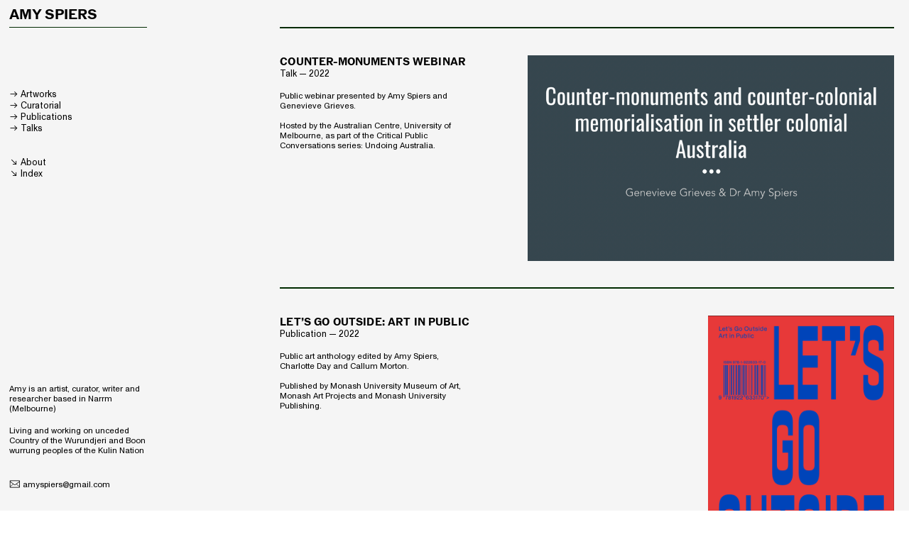

--- FILE ---
content_type: text/html; charset=UTF-8
request_url: https://amyspiers.com.au/Home
body_size: 27305
content:
<!DOCTYPE html>
<!-- 

        Running on cargo.site

-->
<html lang="en" data-predefined-style="true" data-css-presets="true" data-css-preset data-typography-preset>
	<head>
<script>
				var __cargo_context__ = 'live';
				var __cargo_js_ver__ = 'c=3744406473';
				var __cargo_maint__ = false;
				
				
			</script>
					<meta http-equiv="X-UA-Compatible" content="IE=edge,chrome=1">
		<meta http-equiv="Content-Type" content="text/html; charset=utf-8">
		<meta name="viewport" content="initial-scale=1.0, maximum-scale=1.0, user-scalable=no">
		
			<meta name="robots" content="index,follow">
		<title>Amy Spiers</title>
		<meta name="description" content="Cargo">
		
		<link rel="preconnect" href="https://static.cargo.site" crossorigin>
		<link rel="preconnect" href="https://freight.cargo.site" crossorigin>
				<link rel="preconnect" href="https://type.cargo.site" crossorigin>

		<!--<link rel="preload" href="https://static.cargo.site/assets/social/IconFont-Regular-0.9.3.woff2" as="font" type="font/woff" crossorigin>-->

		

		<link href="https://freight.cargo.site/t/original/i/b57a551bc852db3c9c0178fb050957ee089ad318e5f26a2d6e9768f36dac2fca/Screen-Shot-2022-09-02-at-1.13.12-pm.ico" rel="shortcut icon">
		<link href="https://amyspiers.com.au/rss" rel="alternate" type="application/rss+xml" title="Amy Spiers feed">

		<link href="https://amyspiers.com.au/stylesheet?c=3744406473&1662087482" id="member_stylesheet" rel="stylesheet" type="text/css" />
<style id="">@font-face{font-family:Icons;src:url(https://static.cargo.site/assets/social/IconFont-Regular-0.9.3.woff2);unicode-range:U+E000-E15C,U+F0000,U+FE0E}@font-face{font-family:Icons;src:url(https://static.cargo.site/assets/social/IconFont-Regular-0.9.3.woff2);font-weight:240;unicode-range:U+E000-E15C,U+F0000,U+FE0E}@font-face{font-family:Icons;src:url(https://static.cargo.site/assets/social/IconFont-Regular-0.9.3.woff2);unicode-range:U+E000-E15C,U+F0000,U+FE0E;font-weight:400}@font-face{font-family:Icons;src:url(https://static.cargo.site/assets/social/IconFont-Regular-0.9.3.woff2);unicode-range:U+E000-E15C,U+F0000,U+FE0E;font-weight:600}@font-face{font-family:Icons;src:url(https://static.cargo.site/assets/social/IconFont-Regular-0.9.3.woff2);unicode-range:U+E000-E15C,U+F0000,U+FE0E;font-weight:800}@font-face{font-family:Icons;src:url(https://static.cargo.site/assets/social/IconFont-Regular-0.9.3.woff2);unicode-range:U+E000-E15C,U+F0000,U+FE0E;font-style:italic}@font-face{font-family:Icons;src:url(https://static.cargo.site/assets/social/IconFont-Regular-0.9.3.woff2);unicode-range:U+E000-E15C,U+F0000,U+FE0E;font-weight:200;font-style:italic}@font-face{font-family:Icons;src:url(https://static.cargo.site/assets/social/IconFont-Regular-0.9.3.woff2);unicode-range:U+E000-E15C,U+F0000,U+FE0E;font-weight:400;font-style:italic}@font-face{font-family:Icons;src:url(https://static.cargo.site/assets/social/IconFont-Regular-0.9.3.woff2);unicode-range:U+E000-E15C,U+F0000,U+FE0E;font-weight:600;font-style:italic}@font-face{font-family:Icons;src:url(https://static.cargo.site/assets/social/IconFont-Regular-0.9.3.woff2);unicode-range:U+E000-E15C,U+F0000,U+FE0E;font-weight:800;font-style:italic}body.iconfont-loading,body.iconfont-loading *{color:transparent!important}body{-moz-osx-font-smoothing:grayscale;-webkit-font-smoothing:antialiased;-webkit-text-size-adjust:none}body.no-scroll{overflow:hidden}/*!
 * Content
 */.page{word-wrap:break-word}:focus{outline:0}.pointer-events-none{pointer-events:none}.pointer-events-auto{pointer-events:auto}.pointer-events-none .page_content .audio-player,.pointer-events-none .page_content .shop_product,.pointer-events-none .page_content a,.pointer-events-none .page_content audio,.pointer-events-none .page_content button,.pointer-events-none .page_content details,.pointer-events-none .page_content iframe,.pointer-events-none .page_content img,.pointer-events-none .page_content input,.pointer-events-none .page_content video{pointer-events:auto}.pointer-events-none .page_content *>a,.pointer-events-none .page_content>a{position:relative}s *{text-transform:inherit}#toolset{position:fixed;bottom:10px;right:10px;z-index:8}.mobile #toolset,.template_site_inframe #toolset{display:none}#toolset a{display:block;height:24px;width:24px;margin:0;padding:0;text-decoration:none;background:rgba(0,0,0,.2)}#toolset a:hover{background:rgba(0,0,0,.8)}[data-adminview] #toolset a,[data-adminview] #toolset_admin a{background:rgba(0,0,0,.04);pointer-events:none;cursor:default}#toolset_admin a:active{background:rgba(0,0,0,.7)}#toolset_admin a svg>*{transform:scale(1.1) translate(0,-.5px);transform-origin:50% 50%}#toolset_admin a svg{pointer-events:none;width:100%!important;height:auto!important}#following-container{overflow:auto;-webkit-overflow-scrolling:touch}#following-container iframe{height:100%;width:100%;position:absolute;top:0;left:0;right:0;bottom:0}:root{--following-width:-400px;--following-animation-duration:450ms}@keyframes following-open{0%{transform:translateX(0)}100%{transform:translateX(var(--following-width))}}@keyframes following-open-inverse{0%{transform:translateX(0)}100%{transform:translateX(calc(-1 * var(--following-width)))}}@keyframes following-close{0%{transform:translateX(var(--following-width))}100%{transform:translateX(0)}}@keyframes following-close-inverse{0%{transform:translateX(calc(-1 * var(--following-width)))}100%{transform:translateX(0)}}body.animate-left{animation:following-open var(--following-animation-duration);animation-fill-mode:both;animation-timing-function:cubic-bezier(.24,1,.29,1)}#following-container.animate-left{animation:following-close-inverse var(--following-animation-duration);animation-fill-mode:both;animation-timing-function:cubic-bezier(.24,1,.29,1)}#following-container.animate-left #following-frame{animation:following-close var(--following-animation-duration);animation-fill-mode:both;animation-timing-function:cubic-bezier(.24,1,.29,1)}body.animate-right{animation:following-close var(--following-animation-duration);animation-fill-mode:both;animation-timing-function:cubic-bezier(.24,1,.29,1)}#following-container.animate-right{animation:following-open-inverse var(--following-animation-duration);animation-fill-mode:both;animation-timing-function:cubic-bezier(.24,1,.29,1)}#following-container.animate-right #following-frame{animation:following-open var(--following-animation-duration);animation-fill-mode:both;animation-timing-function:cubic-bezier(.24,1,.29,1)}.slick-slider{position:relative;display:block;-moz-box-sizing:border-box;box-sizing:border-box;-webkit-user-select:none;-moz-user-select:none;-ms-user-select:none;user-select:none;-webkit-touch-callout:none;-khtml-user-select:none;-ms-touch-action:pan-y;touch-action:pan-y;-webkit-tap-highlight-color:transparent}.slick-list{position:relative;display:block;overflow:hidden;margin:0;padding:0}.slick-list:focus{outline:0}.slick-list.dragging{cursor:pointer;cursor:hand}.slick-slider .slick-list,.slick-slider .slick-track{transform:translate3d(0,0,0);will-change:transform}.slick-track{position:relative;top:0;left:0;display:block}.slick-track:after,.slick-track:before{display:table;content:'';width:1px;height:1px;margin-top:-1px;margin-left:-1px}.slick-track:after{clear:both}.slick-loading .slick-track{visibility:hidden}.slick-slide{display:none;float:left;height:100%;min-height:1px}[dir=rtl] .slick-slide{float:right}.content .slick-slide img{display:inline-block}.content .slick-slide img:not(.image-zoom){cursor:pointer}.content .scrub .slick-list,.content .scrub .slick-slide img:not(.image-zoom){cursor:ew-resize}body.slideshow-scrub-dragging *{cursor:ew-resize!important}.content .slick-slide img:not([src]),.content .slick-slide img[src='']{width:100%;height:auto}.slick-slide.slick-loading img{display:none}.slick-slide.dragging img{pointer-events:none}.slick-initialized .slick-slide{display:block}.slick-loading .slick-slide{visibility:hidden}.slick-vertical .slick-slide{display:block;height:auto;border:1px solid transparent}.slick-arrow.slick-hidden{display:none}.slick-arrow{position:absolute;z-index:9;width:0;top:0;height:100%;cursor:pointer;will-change:opacity;-webkit-transition:opacity 333ms cubic-bezier(.4,0,.22,1);transition:opacity 333ms cubic-bezier(.4,0,.22,1)}.slick-arrow.hidden{opacity:0}.slick-arrow svg{position:absolute;width:36px;height:36px;top:0;left:0;right:0;bottom:0;margin:auto;transform:translate(.25px,.25px)}.slick-arrow svg.right-arrow{transform:translate(.25px,.25px) scaleX(-1)}.slick-arrow svg:active{opacity:.75}.slick-arrow svg .arrow-shape{fill:none!important;stroke:#fff;stroke-linecap:square}.slick-arrow svg .arrow-outline{fill:none!important;stroke-width:2.5px;stroke:rgba(0,0,0,.6);stroke-linecap:square}.slick-arrow.slick-next{right:0;text-align:right}.slick-next svg,.wallpaper-navigation .slick-next svg{margin-right:10px}.mobile .slick-next svg{margin-right:10px}.slick-arrow.slick-prev{text-align:left}.slick-prev svg,.wallpaper-navigation .slick-prev svg{margin-left:10px}.mobile .slick-prev svg{margin-left:10px}.loading_animation{display:none;vertical-align:middle;z-index:15;line-height:0;pointer-events:none;border-radius:100%}.loading_animation.hidden{display:none}.loading_animation.pulsing{opacity:0;display:inline-block;animation-delay:.1s;-webkit-animation-delay:.1s;-moz-animation-delay:.1s;animation-duration:12s;animation-iteration-count:infinite;animation:fade-pulse-in .5s ease-in-out;-moz-animation:fade-pulse-in .5s ease-in-out;-webkit-animation:fade-pulse-in .5s ease-in-out;-webkit-animation-fill-mode:forwards;-moz-animation-fill-mode:forwards;animation-fill-mode:forwards}.loading_animation.pulsing.no-delay{animation-delay:0s;-webkit-animation-delay:0s;-moz-animation-delay:0s}.loading_animation div{border-radius:100%}.loading_animation div svg{max-width:100%;height:auto}.loading_animation div,.loading_animation div svg{width:20px;height:20px}.loading_animation.full-width svg{width:100%;height:auto}.loading_animation.full-width.big svg{width:100px;height:100px}.loading_animation div svg>*{fill:#ccc}.loading_animation div{-webkit-animation:spin-loading 12s ease-out;-webkit-animation-iteration-count:infinite;-moz-animation:spin-loading 12s ease-out;-moz-animation-iteration-count:infinite;animation:spin-loading 12s ease-out;animation-iteration-count:infinite}.loading_animation.hidden{display:none}[data-backdrop] .loading_animation{position:absolute;top:15px;left:15px;z-index:99}.loading_animation.position-absolute.middle{top:calc(50% - 10px);left:calc(50% - 10px)}.loading_animation.position-absolute.topleft{top:0;left:0}.loading_animation.position-absolute.middleright{top:calc(50% - 10px);right:1rem}.loading_animation.position-absolute.middleleft{top:calc(50% - 10px);left:1rem}.loading_animation.gray div svg>*{fill:#999}.loading_animation.gray-dark div svg>*{fill:#666}.loading_animation.gray-darker div svg>*{fill:#555}.loading_animation.gray-light div svg>*{fill:#ccc}.loading_animation.white div svg>*{fill:rgba(255,255,255,.85)}.loading_animation.blue div svg>*{fill:#698fff}.loading_animation.inline{display:inline-block;margin-bottom:.5ex}.loading_animation.inline.left{margin-right:.5ex}@-webkit-keyframes fade-pulse-in{0%{opacity:0}50%{opacity:.5}100%{opacity:1}}@-moz-keyframes fade-pulse-in{0%{opacity:0}50%{opacity:.5}100%{opacity:1}}@keyframes fade-pulse-in{0%{opacity:0}50%{opacity:.5}100%{opacity:1}}@-webkit-keyframes pulsate{0%{opacity:1}50%{opacity:0}100%{opacity:1}}@-moz-keyframes pulsate{0%{opacity:1}50%{opacity:0}100%{opacity:1}}@keyframes pulsate{0%{opacity:1}50%{opacity:0}100%{opacity:1}}@-webkit-keyframes spin-loading{0%{transform:rotate(0)}9%{transform:rotate(1050deg)}18%{transform:rotate(-1090deg)}20%{transform:rotate(-1080deg)}23%{transform:rotate(-1080deg)}28%{transform:rotate(-1095deg)}29%{transform:rotate(-1065deg)}34%{transform:rotate(-1080deg)}35%{transform:rotate(-1050deg)}40%{transform:rotate(-1065deg)}41%{transform:rotate(-1035deg)}44%{transform:rotate(-1035deg)}47%{transform:rotate(-2160deg)}50%{transform:rotate(-2160deg)}56%{transform:rotate(45deg)}60%{transform:rotate(45deg)}80%{transform:rotate(6120deg)}100%{transform:rotate(0)}}@keyframes spin-loading{0%{transform:rotate(0)}9%{transform:rotate(1050deg)}18%{transform:rotate(-1090deg)}20%{transform:rotate(-1080deg)}23%{transform:rotate(-1080deg)}28%{transform:rotate(-1095deg)}29%{transform:rotate(-1065deg)}34%{transform:rotate(-1080deg)}35%{transform:rotate(-1050deg)}40%{transform:rotate(-1065deg)}41%{transform:rotate(-1035deg)}44%{transform:rotate(-1035deg)}47%{transform:rotate(-2160deg)}50%{transform:rotate(-2160deg)}56%{transform:rotate(45deg)}60%{transform:rotate(45deg)}80%{transform:rotate(6120deg)}100%{transform:rotate(0)}}[grid-row]{align-items:flex-start;box-sizing:border-box;display:-webkit-box;display:-webkit-flex;display:-ms-flexbox;display:flex;-webkit-flex-wrap:wrap;-ms-flex-wrap:wrap;flex-wrap:wrap}[grid-col]{box-sizing:border-box}[grid-row] [grid-col].empty:after{content:"\0000A0";cursor:text}body.mobile[data-adminview=content-editproject] [grid-row] [grid-col].empty:after{display:none}[grid-col=auto]{-webkit-box-flex:1;-webkit-flex:1;-ms-flex:1;flex:1}[grid-col=x12]{width:100%}[grid-col=x11]{width:50%}[grid-col=x10]{width:33.33%}[grid-col=x9]{width:25%}[grid-col=x8]{width:20%}[grid-col=x7]{width:16.666666667%}[grid-col=x6]{width:14.285714286%}[grid-col=x5]{width:12.5%}[grid-col=x4]{width:11.111111111%}[grid-col=x3]{width:10%}[grid-col=x2]{width:9.090909091%}[grid-col=x1]{width:8.333333333%}[grid-col="1"]{width:8.33333%}[grid-col="2"]{width:16.66667%}[grid-col="3"]{width:25%}[grid-col="4"]{width:33.33333%}[grid-col="5"]{width:41.66667%}[grid-col="6"]{width:50%}[grid-col="7"]{width:58.33333%}[grid-col="8"]{width:66.66667%}[grid-col="9"]{width:75%}[grid-col="10"]{width:83.33333%}[grid-col="11"]{width:91.66667%}[grid-col="12"]{width:100%}body.mobile [grid-responsive] [grid-col]{width:100%;-webkit-box-flex:none;-webkit-flex:none;-ms-flex:none;flex:none}[data-ce-host=true][contenteditable=true] [grid-pad]{pointer-events:none}[data-ce-host=true][contenteditable=true] [grid-pad]>*{pointer-events:auto}[grid-pad="0"]{padding:0}[grid-pad="0.25"]{padding:.125rem}[grid-pad="0.5"]{padding:.25rem}[grid-pad="0.75"]{padding:.375rem}[grid-pad="1"]{padding:.5rem}[grid-pad="1.25"]{padding:.625rem}[grid-pad="1.5"]{padding:.75rem}[grid-pad="1.75"]{padding:.875rem}[grid-pad="2"]{padding:1rem}[grid-pad="2.5"]{padding:1.25rem}[grid-pad="3"]{padding:1.5rem}[grid-pad="3.5"]{padding:1.75rem}[grid-pad="4"]{padding:2rem}[grid-pad="5"]{padding:2.5rem}[grid-pad="6"]{padding:3rem}[grid-pad="7"]{padding:3.5rem}[grid-pad="8"]{padding:4rem}[grid-pad="9"]{padding:4.5rem}[grid-pad="10"]{padding:5rem}[grid-gutter="0"]{margin:0}[grid-gutter="0.5"]{margin:-.25rem}[grid-gutter="1"]{margin:-.5rem}[grid-gutter="1.5"]{margin:-.75rem}[grid-gutter="2"]{margin:-1rem}[grid-gutter="2.5"]{margin:-1.25rem}[grid-gutter="3"]{margin:-1.5rem}[grid-gutter="3.5"]{margin:-1.75rem}[grid-gutter="4"]{margin:-2rem}[grid-gutter="5"]{margin:-2.5rem}[grid-gutter="6"]{margin:-3rem}[grid-gutter="7"]{margin:-3.5rem}[grid-gutter="8"]{margin:-4rem}[grid-gutter="10"]{margin:-5rem}[grid-gutter="12"]{margin:-6rem}[grid-gutter="14"]{margin:-7rem}[grid-gutter="16"]{margin:-8rem}[grid-gutter="18"]{margin:-9rem}[grid-gutter="20"]{margin:-10rem}small{max-width:100%;text-decoration:inherit}img:not([src]),img[src='']{outline:1px solid rgba(177,177,177,.4);outline-offset:-1px;content:url([data-uri])}img.image-zoom{cursor:-webkit-zoom-in;cursor:-moz-zoom-in;cursor:zoom-in}#imprimatur{color:#333;font-size:10px;font-family:-apple-system,BlinkMacSystemFont,"Segoe UI",Roboto,Oxygen,Ubuntu,Cantarell,"Open Sans","Helvetica Neue",sans-serif,"Sans Serif",Icons;/*!System*/position:fixed;opacity:.3;right:-28px;bottom:160px;transform:rotate(270deg);-ms-transform:rotate(270deg);-webkit-transform:rotate(270deg);z-index:8;text-transform:uppercase;color:#999;opacity:.5;padding-bottom:2px;text-decoration:none}.mobile #imprimatur{display:none}bodycopy cargo-link a{font-family:-apple-system,BlinkMacSystemFont,"Segoe UI",Roboto,Oxygen,Ubuntu,Cantarell,"Open Sans","Helvetica Neue",sans-serif,"Sans Serif",Icons;/*!System*/font-size:12px;font-style:normal;font-weight:400;transform:rotate(270deg);text-decoration:none;position:fixed!important;right:-27px;bottom:100px;text-decoration:none;letter-spacing:normal;background:0 0;border:0;border-bottom:0;outline:0}/*! PhotoSwipe Default UI CSS by Dmitry Semenov | photoswipe.com | MIT license */.pswp--has_mouse .pswp__button--arrow--left,.pswp--has_mouse .pswp__button--arrow--right,.pswp__ui{visibility:visible}.pswp--minimal--dark .pswp__top-bar,.pswp__button{background:0 0}.pswp,.pswp__bg,.pswp__container,.pswp__img--placeholder,.pswp__zoom-wrap,.quick-view-navigation{-webkit-backface-visibility:hidden}.pswp__button{cursor:pointer;opacity:1;-webkit-appearance:none;transition:opacity .2s;-webkit-box-shadow:none;box-shadow:none}.pswp__button-close>svg{top:10px;right:10px;margin-left:auto}.pswp--touch .quick-view-navigation{display:none}.pswp__ui{-webkit-font-smoothing:auto;opacity:1;z-index:1550}.quick-view-navigation{will-change:opacity;-webkit-transition:opacity 333ms cubic-bezier(.4,0,.22,1);transition:opacity 333ms cubic-bezier(.4,0,.22,1)}.quick-view-navigation .pswp__group .pswp__button{pointer-events:auto}.pswp__button>svg{position:absolute;width:36px;height:36px}.quick-view-navigation .pswp__group:active svg{opacity:.75}.pswp__button svg .shape-shape{fill:#fff}.pswp__button svg .shape-outline{fill:#000}.pswp__button-prev>svg{top:0;bottom:0;left:10px;margin:auto}.pswp__button-next>svg{top:0;bottom:0;right:10px;margin:auto}.quick-view-navigation .pswp__group .pswp__button-prev{position:absolute;left:0;top:0;width:0;height:100%}.quick-view-navigation .pswp__group .pswp__button-next{position:absolute;right:0;top:0;width:0;height:100%}.quick-view-navigation .close-button,.quick-view-navigation .left-arrow,.quick-view-navigation .right-arrow{transform:translate(.25px,.25px)}.quick-view-navigation .right-arrow{transform:translate(.25px,.25px) scaleX(-1)}.pswp__button svg .shape-outline{fill:transparent!important;stroke:#000;stroke-width:2.5px;stroke-linecap:square}.pswp__button svg .shape-shape{fill:transparent!important;stroke:#fff;stroke-width:1.5px;stroke-linecap:square}.pswp__bg,.pswp__scroll-wrap,.pswp__zoom-wrap{width:100%;position:absolute}.quick-view-navigation .pswp__group .pswp__button-close{margin:0}.pswp__container,.pswp__item,.pswp__zoom-wrap{right:0;bottom:0;top:0;position:absolute;left:0}.pswp__ui--hidden .pswp__button{opacity:.001}.pswp__ui--hidden .pswp__button,.pswp__ui--hidden .pswp__button *{pointer-events:none}.pswp .pswp__ui.pswp__ui--displaynone{display:none}.pswp__element--disabled{display:none!important}/*! PhotoSwipe main CSS by Dmitry Semenov | photoswipe.com | MIT license */.pswp{position:fixed;display:none;height:100%;width:100%;top:0;left:0;right:0;bottom:0;margin:auto;-ms-touch-action:none;touch-action:none;z-index:9999999;-webkit-text-size-adjust:100%;line-height:initial;letter-spacing:initial;outline:0}.pswp img{max-width:none}.pswp--zoom-disabled .pswp__img{cursor:default!important}.pswp--animate_opacity{opacity:.001;will-change:opacity;-webkit-transition:opacity 333ms cubic-bezier(.4,0,.22,1);transition:opacity 333ms cubic-bezier(.4,0,.22,1)}.pswp--open{display:block}.pswp--zoom-allowed .pswp__img{cursor:-webkit-zoom-in;cursor:-moz-zoom-in;cursor:zoom-in}.pswp--zoomed-in .pswp__img{cursor:-webkit-grab;cursor:-moz-grab;cursor:grab}.pswp--dragging .pswp__img{cursor:-webkit-grabbing;cursor:-moz-grabbing;cursor:grabbing}.pswp__bg{left:0;top:0;height:100%;opacity:0;transform:translateZ(0);will-change:opacity}.pswp__scroll-wrap{left:0;top:0;height:100%}.pswp__container,.pswp__zoom-wrap{-ms-touch-action:none;touch-action:none}.pswp__container,.pswp__img{-webkit-user-select:none;-moz-user-select:none;-ms-user-select:none;user-select:none;-webkit-tap-highlight-color:transparent;-webkit-touch-callout:none}.pswp__zoom-wrap{-webkit-transform-origin:left top;-ms-transform-origin:left top;transform-origin:left top;-webkit-transition:-webkit-transform 222ms cubic-bezier(.4,0,.22,1);transition:transform 222ms cubic-bezier(.4,0,.22,1)}.pswp__bg{-webkit-transition:opacity 222ms cubic-bezier(.4,0,.22,1);transition:opacity 222ms cubic-bezier(.4,0,.22,1)}.pswp--animated-in .pswp__bg,.pswp--animated-in .pswp__zoom-wrap{-webkit-transition:none;transition:none}.pswp--hide-overflow .pswp__scroll-wrap,.pswp--hide-overflow.pswp{overflow:hidden}.pswp__img{position:absolute;width:auto;height:auto;top:0;left:0}.pswp__img--placeholder--blank{background:#222}.pswp--ie .pswp__img{width:100%!important;height:auto!important;left:0;top:0}.pswp__ui--idle{opacity:0}.pswp__error-msg{position:absolute;left:0;top:50%;width:100%;text-align:center;font-size:14px;line-height:16px;margin-top:-8px;color:#ccc}.pswp__error-msg a{color:#ccc;text-decoration:underline}.pswp__error-msg{font-family:-apple-system,BlinkMacSystemFont,"Segoe UI",Roboto,Oxygen,Ubuntu,Cantarell,"Open Sans","Helvetica Neue",sans-serif}.quick-view.mouse-down .iframe-item{pointer-events:none!important}.quick-view-caption-positioner{pointer-events:none;width:100%;height:100%}.quick-view-caption-wrapper{margin:auto;position:absolute;bottom:0;left:0;right:0}.quick-view-horizontal-align-left .quick-view-caption-wrapper{margin-left:0}.quick-view-horizontal-align-right .quick-view-caption-wrapper{margin-right:0}[data-quick-view-caption]{transition:.1s opacity ease-in-out;position:absolute;bottom:0;left:0;right:0}.quick-view-horizontal-align-left [data-quick-view-caption]{text-align:left}.quick-view-horizontal-align-right [data-quick-view-caption]{text-align:right}.quick-view-caption{transition:.1s opacity ease-in-out}.quick-view-caption>*{display:inline-block}.quick-view-caption *{pointer-events:auto}.quick-view-caption.hidden{opacity:0}.shop_product .dropdown_wrapper{flex:0 0 100%;position:relative}.shop_product select{appearance:none;-moz-appearance:none;-webkit-appearance:none;outline:0;-webkit-font-smoothing:antialiased;-moz-osx-font-smoothing:grayscale;cursor:pointer;border-radius:0;white-space:nowrap;overflow:hidden!important;text-overflow:ellipsis}.shop_product select.dropdown::-ms-expand{display:none}.shop_product a{cursor:pointer;border-bottom:none;text-decoration:none}.shop_product a.out-of-stock{pointer-events:none}body.audio-player-dragging *{cursor:ew-resize!important}.audio-player{display:inline-flex;flex:1 0 calc(100% - 2px);width:calc(100% - 2px)}.audio-player .button{height:100%;flex:0 0 3.3rem;display:flex}.audio-player .separator{left:3.3rem;height:100%}.audio-player .buffer{width:0%;height:100%;transition:left .3s linear,width .3s linear}.audio-player.seeking .buffer{transition:left 0s,width 0s}.audio-player.seeking{user-select:none;-webkit-user-select:none;cursor:ew-resize}.audio-player.seeking *{user-select:none;-webkit-user-select:none;cursor:ew-resize}.audio-player .bar{overflow:hidden;display:flex;justify-content:space-between;align-content:center;flex-grow:1}.audio-player .progress{width:0%;height:100%;transition:width .3s linear}.audio-player.seeking .progress{transition:width 0s}.audio-player .pause,.audio-player .play{cursor:pointer;height:100%}.audio-player .note-icon{margin:auto 0;order:2;flex:0 1 auto}.audio-player .title{white-space:nowrap;overflow:hidden;text-overflow:ellipsis;pointer-events:none;user-select:none;padding:.5rem 0 .5rem 1rem;margin:auto auto auto 0;flex:0 3 auto;min-width:0;width:100%}.audio-player .total-time{flex:0 1 auto;margin:auto 0}.audio-player .current-time,.audio-player .play-text{flex:0 1 auto;margin:auto 0}.audio-player .stream-anim{user-select:none;margin:auto auto auto 0}.audio-player .stream-anim span{display:inline-block}.audio-player .buffer,.audio-player .current-time,.audio-player .note-svg,.audio-player .play-text,.audio-player .separator,.audio-player .total-time{user-select:none;pointer-events:none}.audio-player .buffer,.audio-player .play-text,.audio-player .progress{position:absolute}.audio-player,.audio-player .bar,.audio-player .button,.audio-player .current-time,.audio-player .note-icon,.audio-player .pause,.audio-player .play,.audio-player .total-time{position:relative}body.mobile .audio-player,body.mobile .audio-player *{-webkit-touch-callout:none}#standalone-admin-frame{border:0;width:400px;position:absolute;right:0;top:0;height:100vh;z-index:99}body[standalone-admin=true] #standalone-admin-frame{transform:translate(0,0)}body[standalone-admin=true] .main_container{width:calc(100% - 400px)}body[standalone-admin=false] #standalone-admin-frame{transform:translate(100%,0)}body[standalone-admin=false] .main_container{width:100%}.toggle_standaloneAdmin{position:fixed;top:0;right:400px;height:40px;width:40px;z-index:999;cursor:pointer;background-color:rgba(0,0,0,.4)}.toggle_standaloneAdmin:active{opacity:.7}body[standalone-admin=false] .toggle_standaloneAdmin{right:0}.toggle_standaloneAdmin *{color:#fff;fill:#fff}.toggle_standaloneAdmin svg{padding:6px;width:100%;height:100%;opacity:.85}body[standalone-admin=false] .toggle_standaloneAdmin #close,body[standalone-admin=true] .toggle_standaloneAdmin #backdropsettings{display:none}.toggle_standaloneAdmin>div{width:100%;height:100%}#admin_toggle_button{position:fixed;top:50%;transform:translate(0,-50%);right:400px;height:36px;width:12px;z-index:999;cursor:pointer;background-color:rgba(0,0,0,.09);padding-left:2px;margin-right:5px}#admin_toggle_button .bar{content:'';background:rgba(0,0,0,.09);position:fixed;width:5px;bottom:0;top:0;z-index:10}#admin_toggle_button:active{background:rgba(0,0,0,.065)}#admin_toggle_button *{color:#fff;fill:#fff}#admin_toggle_button svg{padding:0;width:16px;height:36px;margin-left:1px;opacity:1}#admin_toggle_button svg *{fill:#fff;opacity:1}#admin_toggle_button[data-state=closed] .toggle_admin_close{display:none}#admin_toggle_button[data-state=closed],#admin_toggle_button[data-state=closed] .toggle_admin_open{width:20px;cursor:pointer;margin:0}#admin_toggle_button[data-state=closed] svg{margin-left:2px}#admin_toggle_button[data-state=open] .toggle_admin_open{display:none}select,select *{text-rendering:auto!important}b b{font-weight:inherit}*{-webkit-box-sizing:border-box;-moz-box-sizing:border-box;box-sizing:border-box}customhtml>*{position:relative;z-index:10}body,html{min-height:100vh;margin:0;padding:0}html{touch-action:manipulation;position:relative;background-color:#fff}.main_container{min-height:100vh;width:100%;overflow:hidden}.container{display:-webkit-box;display:-webkit-flex;display:-moz-box;display:-ms-flexbox;display:flex;-webkit-flex-wrap:wrap;-moz-flex-wrap:wrap;-ms-flex-wrap:wrap;flex-wrap:wrap;max-width:100%;width:100%;overflow:visible}.container{align-items:flex-start;-webkit-align-items:flex-start}.page{z-index:2}.page ul li>text-limit{display:block}.content,.content_container,.pinned{-webkit-flex:1 0 auto;-moz-flex:1 0 auto;-ms-flex:1 0 auto;flex:1 0 auto;max-width:100%}.content_container{width:100%}.content_container.full_height{min-height:100vh}.page_background{position:absolute;top:0;left:0;width:100%;height:100%}.page_container{position:relative;overflow:visible;width:100%}.backdrop{position:absolute;top:0;z-index:1;width:100%;height:100%;max-height:100vh}.backdrop>div{position:absolute;top:0;left:0;width:100%;height:100%;-webkit-backface-visibility:hidden;backface-visibility:hidden;transform:translate3d(0,0,0);contain:strict}[data-backdrop].backdrop>div[data-overflowing]{max-height:100vh;position:absolute;top:0;left:0}body.mobile [split-responsive]{display:flex;flex-direction:column}body.mobile [split-responsive] .container{width:100%;order:2}body.mobile [split-responsive] .backdrop{position:relative;height:50vh;width:100%;order:1}body.mobile [split-responsive] [data-auxiliary].backdrop{position:absolute;height:50vh;width:100%;order:1}.page{position:relative;z-index:2}img[data-align=left]{float:left}img[data-align=right]{float:right}[data-rotation]{transform-origin:center center}.content .page_content:not([contenteditable=true]) [data-draggable]{pointer-events:auto!important;backface-visibility:hidden}.preserve-3d{-moz-transform-style:preserve-3d;transform-style:preserve-3d}.content .page_content:not([contenteditable=true]) [data-draggable] iframe{pointer-events:none!important}.dragging-active iframe{pointer-events:none!important}.content .page_content:not([contenteditable=true]) [data-draggable]:active{opacity:1}.content .scroll-transition-fade{transition:transform 1s ease-in-out,opacity .8s ease-in-out}.content .scroll-transition-fade.below-viewport{opacity:0;transform:translateY(40px)}.mobile.full_width .page_container:not([split-layout]) .container_width{width:100%}[data-view=pinned_bottom] .bottom_pin_invisibility{visibility:hidden}.pinned{position:relative;width:100%}.pinned .page_container.accommodate:not(.fixed):not(.overlay){z-index:2}.pinned .page_container.overlay{position:absolute;z-index:4}.pinned .page_container.overlay.fixed{position:fixed}.pinned .page_container.overlay.fixed .page{max-height:100vh;-webkit-overflow-scrolling:touch}.pinned .page_container.overlay.fixed .page.allow-scroll{overflow-y:auto;overflow-x:hidden}.pinned .page_container.overlay.fixed .page.allow-scroll{align-items:flex-start;-webkit-align-items:flex-start}.pinned .page_container .page.allow-scroll::-webkit-scrollbar{width:0;background:0 0;display:none}.pinned.pinned_top .page_container.overlay{left:0;top:0}.pinned.pinned_bottom .page_container.overlay{left:0;bottom:0}div[data-container=set]:empty{margin-top:1px}.thumbnails{position:relative;z-index:1}[thumbnails=grid]{align-items:baseline}[thumbnails=justify] .thumbnail{box-sizing:content-box}[thumbnails][data-padding-zero] .thumbnail{margin-bottom:-1px}[thumbnails=montessori] .thumbnail{pointer-events:auto;position:absolute}[thumbnails] .thumbnail>a{display:block;text-decoration:none}[thumbnails=montessori]{height:0}[thumbnails][data-resizing],[thumbnails][data-resizing] *{cursor:nwse-resize}[thumbnails] .thumbnail .resize-handle{cursor:nwse-resize;width:26px;height:26px;padding:5px;position:absolute;opacity:.75;right:-1px;bottom:-1px;z-index:100}[thumbnails][data-resizing] .resize-handle{display:none}[thumbnails] .thumbnail .resize-handle svg{position:absolute;top:0;left:0}[thumbnails] .thumbnail .resize-handle:hover{opacity:1}[data-can-move].thumbnail .resize-handle svg .resize_path_outline{fill:#fff}[data-can-move].thumbnail .resize-handle svg .resize_path{fill:#000}[thumbnails=montessori] .thumbnail_sizer{height:0;width:100%;position:relative;padding-bottom:100%;pointer-events:none}[thumbnails] .thumbnail img{display:block;min-height:3px;margin-bottom:0}[thumbnails] .thumbnail img:not([src]),img[src=""]{margin:0!important;width:100%;min-height:3px;height:100%!important;position:absolute}[aspect-ratio="1x1"].thumb_image{height:0;padding-bottom:100%;overflow:hidden}[aspect-ratio="4x3"].thumb_image{height:0;padding-bottom:75%;overflow:hidden}[aspect-ratio="16x9"].thumb_image{height:0;padding-bottom:56.25%;overflow:hidden}[thumbnails] .thumb_image{width:100%;position:relative}[thumbnails][thumbnail-vertical-align=top]{align-items:flex-start}[thumbnails][thumbnail-vertical-align=middle]{align-items:center}[thumbnails][thumbnail-vertical-align=bottom]{align-items:baseline}[thumbnails][thumbnail-horizontal-align=left]{justify-content:flex-start}[thumbnails][thumbnail-horizontal-align=middle]{justify-content:center}[thumbnails][thumbnail-horizontal-align=right]{justify-content:flex-end}.thumb_image.default_image>svg{position:absolute;top:0;left:0;bottom:0;right:0;width:100%;height:100%}.thumb_image.default_image{outline:1px solid #ccc;outline-offset:-1px;position:relative}.mobile.full_width [data-view=Thumbnail] .thumbnails_width{width:100%}.content [data-draggable] a:active,.content [data-draggable] img:active{opacity:initial}.content .draggable-dragging{opacity:initial}[data-draggable].draggable_visible{visibility:visible}[data-draggable].draggable_hidden{visibility:hidden}.gallery_card [data-draggable],.marquee [data-draggable]{visibility:inherit}[data-draggable]{visibility:visible;background-color:rgba(0,0,0,.003)}#site_menu_panel_container .image-gallery:not(.initialized){height:0;padding-bottom:100%;min-height:initial}.image-gallery:not(.initialized){min-height:100vh;visibility:hidden;width:100%}.image-gallery .gallery_card img{display:block;width:100%;height:auto}.image-gallery .gallery_card{transform-origin:center}.image-gallery .gallery_card.dragging{opacity:.1;transform:initial!important}.image-gallery:not([image-gallery=slideshow]) .gallery_card iframe:only-child,.image-gallery:not([image-gallery=slideshow]) .gallery_card video:only-child{width:100%;height:100%;top:0;left:0;position:absolute}.image-gallery[image-gallery=slideshow] .gallery_card video[muted][autoplay]:not([controls]),.image-gallery[image-gallery=slideshow] .gallery_card video[muted][data-autoplay]:not([controls]){pointer-events:none}.image-gallery [image-gallery-pad="0"] video:only-child{object-fit:cover;height:calc(100% + 1px)}div.image-gallery>a,div.image-gallery>iframe,div.image-gallery>img,div.image-gallery>video{display:none}[image-gallery-row]{align-items:flex-start;box-sizing:border-box;display:-webkit-box;display:-webkit-flex;display:-ms-flexbox;display:flex;-webkit-flex-wrap:wrap;-ms-flex-wrap:wrap;flex-wrap:wrap}.image-gallery .gallery_card_image{width:100%;position:relative}[data-predefined-style=true] .image-gallery a.gallery_card{display:block;border:none}[image-gallery-col]{box-sizing:border-box}[image-gallery-col=x12]{width:100%}[image-gallery-col=x11]{width:50%}[image-gallery-col=x10]{width:33.33%}[image-gallery-col=x9]{width:25%}[image-gallery-col=x8]{width:20%}[image-gallery-col=x7]{width:16.666666667%}[image-gallery-col=x6]{width:14.285714286%}[image-gallery-col=x5]{width:12.5%}[image-gallery-col=x4]{width:11.111111111%}[image-gallery-col=x3]{width:10%}[image-gallery-col=x2]{width:9.090909091%}[image-gallery-col=x1]{width:8.333333333%}.content .page_content [image-gallery-pad].image-gallery{pointer-events:none}.content .page_content [image-gallery-pad].image-gallery .gallery_card_image>*,.content .page_content [image-gallery-pad].image-gallery .gallery_image_caption{pointer-events:auto}.content .page_content [image-gallery-pad="0"]{padding:0}.content .page_content [image-gallery-pad="0.25"]{padding:.125rem}.content .page_content [image-gallery-pad="0.5"]{padding:.25rem}.content .page_content [image-gallery-pad="0.75"]{padding:.375rem}.content .page_content [image-gallery-pad="1"]{padding:.5rem}.content .page_content [image-gallery-pad="1.25"]{padding:.625rem}.content .page_content [image-gallery-pad="1.5"]{padding:.75rem}.content .page_content [image-gallery-pad="1.75"]{padding:.875rem}.content .page_content [image-gallery-pad="2"]{padding:1rem}.content .page_content [image-gallery-pad="2.5"]{padding:1.25rem}.content .page_content [image-gallery-pad="3"]{padding:1.5rem}.content .page_content [image-gallery-pad="3.5"]{padding:1.75rem}.content .page_content [image-gallery-pad="4"]{padding:2rem}.content .page_content [image-gallery-pad="5"]{padding:2.5rem}.content .page_content [image-gallery-pad="6"]{padding:3rem}.content .page_content [image-gallery-pad="7"]{padding:3.5rem}.content .page_content [image-gallery-pad="8"]{padding:4rem}.content .page_content [image-gallery-pad="9"]{padding:4.5rem}.content .page_content [image-gallery-pad="10"]{padding:5rem}.content .page_content [image-gallery-gutter="0"]{margin:0}.content .page_content [image-gallery-gutter="0.5"]{margin:-.25rem}.content .page_content [image-gallery-gutter="1"]{margin:-.5rem}.content .page_content [image-gallery-gutter="1.5"]{margin:-.75rem}.content .page_content [image-gallery-gutter="2"]{margin:-1rem}.content .page_content [image-gallery-gutter="2.5"]{margin:-1.25rem}.content .page_content [image-gallery-gutter="3"]{margin:-1.5rem}.content .page_content [image-gallery-gutter="3.5"]{margin:-1.75rem}.content .page_content [image-gallery-gutter="4"]{margin:-2rem}.content .page_content [image-gallery-gutter="5"]{margin:-2.5rem}.content .page_content [image-gallery-gutter="6"]{margin:-3rem}.content .page_content [image-gallery-gutter="7"]{margin:-3.5rem}.content .page_content [image-gallery-gutter="8"]{margin:-4rem}.content .page_content [image-gallery-gutter="10"]{margin:-5rem}.content .page_content [image-gallery-gutter="12"]{margin:-6rem}.content .page_content [image-gallery-gutter="14"]{margin:-7rem}.content .page_content [image-gallery-gutter="16"]{margin:-8rem}.content .page_content [image-gallery-gutter="18"]{margin:-9rem}.content .page_content [image-gallery-gutter="20"]{margin:-10rem}[image-gallery=slideshow]:not(.initialized)>*{min-height:1px;opacity:0;min-width:100%}[image-gallery=slideshow][data-constrained-by=height] [image-gallery-vertical-align].slick-track{align-items:flex-start}[image-gallery=slideshow] img.image-zoom:active{opacity:initial}[image-gallery=slideshow].slick-initialized .gallery_card{pointer-events:none}[image-gallery=slideshow].slick-initialized .gallery_card.slick-current{pointer-events:auto}[image-gallery=slideshow] .gallery_card:not(.has_caption){line-height:0}.content .page_content [image-gallery=slideshow].image-gallery>*{pointer-events:auto}.content [image-gallery=slideshow].image-gallery.slick-initialized .gallery_card{overflow:hidden;margin:0;display:flex;flex-flow:row wrap;flex-shrink:0}.content [image-gallery=slideshow].image-gallery.slick-initialized .gallery_card.slick-current{overflow:visible}[image-gallery=slideshow] .gallery_image_caption{opacity:1;transition:opacity .3s;-webkit-transition:opacity .3s;width:100%;margin-left:auto;margin-right:auto;clear:both}[image-gallery-horizontal-align=left] .gallery_image_caption{text-align:left}[image-gallery-horizontal-align=middle] .gallery_image_caption{text-align:center}[image-gallery-horizontal-align=right] .gallery_image_caption{text-align:right}[image-gallery=slideshow][data-slideshow-in-transition] .gallery_image_caption{opacity:0;transition:opacity .3s;-webkit-transition:opacity .3s}[image-gallery=slideshow] .gallery_card_image{width:initial;margin:0;display:inline-block}[image-gallery=slideshow] .gallery_card img{margin:0;display:block}[image-gallery=slideshow][data-exploded]{align-items:flex-start;box-sizing:border-box;display:-webkit-box;display:-webkit-flex;display:-ms-flexbox;display:flex;-webkit-flex-wrap:wrap;-ms-flex-wrap:wrap;flex-wrap:wrap;justify-content:flex-start;align-content:flex-start}[image-gallery=slideshow][data-exploded] .gallery_card{padding:1rem;width:16.666%}[image-gallery=slideshow][data-exploded] .gallery_card_image{height:0;display:block;width:100%}[image-gallery=grid]{align-items:baseline}[image-gallery=grid] .gallery_card.has_caption .gallery_card_image{display:block}[image-gallery=grid] [image-gallery-pad="0"].gallery_card{margin-bottom:-1px}[image-gallery=grid] .gallery_card img{margin:0}[image-gallery=columns] .gallery_card img{margin:0}[image-gallery=justify]{align-items:flex-start}[image-gallery=justify] .gallery_card img{margin:0}[image-gallery=montessori][image-gallery-row]{display:block}[image-gallery=montessori] a.gallery_card,[image-gallery=montessori] div.gallery_card{position:absolute;pointer-events:auto}[image-gallery=montessori][data-can-move] .gallery_card,[image-gallery=montessori][data-can-move] .gallery_card .gallery_card_image,[image-gallery=montessori][data-can-move] .gallery_card .gallery_card_image>*{cursor:move}[image-gallery=montessori]{position:relative;height:0}[image-gallery=freeform] .gallery_card{position:relative}[image-gallery=freeform] [image-gallery-pad="0"].gallery_card{margin-bottom:-1px}[image-gallery-vertical-align]{display:flex;flex-flow:row wrap}[image-gallery-vertical-align].slick-track{display:flex;flex-flow:row nowrap}.image-gallery .slick-list{margin-bottom:-.3px}[image-gallery-vertical-align=top]{align-content:flex-start;align-items:flex-start}[image-gallery-vertical-align=middle]{align-items:center;align-content:center}[image-gallery-vertical-align=bottom]{align-content:flex-end;align-items:flex-end}[image-gallery-horizontal-align=left]{justify-content:flex-start}[image-gallery-horizontal-align=middle]{justify-content:center}[image-gallery-horizontal-align=right]{justify-content:flex-end}.image-gallery[data-resizing],.image-gallery[data-resizing] *{cursor:nwse-resize!important}.image-gallery .gallery_card .resize-handle,.image-gallery .gallery_card .resize-handle *{cursor:nwse-resize!important}.image-gallery .gallery_card .resize-handle{width:26px;height:26px;padding:5px;position:absolute;opacity:.75;right:-1px;bottom:-1px;z-index:10}.image-gallery[data-resizing] .resize-handle{display:none}.image-gallery .gallery_card .resize-handle svg{cursor:nwse-resize!important;position:absolute;top:0;left:0}.image-gallery .gallery_card .resize-handle:hover{opacity:1}[data-can-move].gallery_card .resize-handle svg .resize_path_outline{fill:#fff}[data-can-move].gallery_card .resize-handle svg .resize_path{fill:#000}[image-gallery=montessori] .thumbnail_sizer{height:0;width:100%;position:relative;padding-bottom:100%;pointer-events:none}#site_menu_button{display:block;text-decoration:none;pointer-events:auto;z-index:9;vertical-align:top;cursor:pointer;box-sizing:content-box;font-family:Icons}#site_menu_button.custom_icon{padding:0;line-height:0}#site_menu_button.custom_icon img{width:100%;height:auto}#site_menu_wrapper.disabled #site_menu_button{display:none}#site_menu_wrapper.mobile_only #site_menu_button{display:none}body.mobile #site_menu_wrapper.mobile_only:not(.disabled) #site_menu_button:not(.active){display:block}#site_menu_panel_container[data-type=cargo_menu] #site_menu_panel{display:block;position:fixed;top:0;right:0;bottom:0;left:0;z-index:10;cursor:default}.site_menu{pointer-events:auto;position:absolute;z-index:11;top:0;bottom:0;line-height:0;max-width:400px;min-width:300px;font-size:20px;text-align:left;background:rgba(20,20,20,.95);padding:20px 30px 90px 30px;overflow-y:auto;overflow-x:hidden;display:-webkit-box;display:-webkit-flex;display:-ms-flexbox;display:flex;-webkit-box-orient:vertical;-webkit-box-direction:normal;-webkit-flex-direction:column;-ms-flex-direction:column;flex-direction:column;-webkit-box-pack:start;-webkit-justify-content:flex-start;-ms-flex-pack:start;justify-content:flex-start}body.mobile #site_menu_wrapper .site_menu{-webkit-overflow-scrolling:touch;min-width:auto;max-width:100%;width:100%;padding:20px}#site_menu_wrapper[data-sitemenu-position=bottom-left] #site_menu,#site_menu_wrapper[data-sitemenu-position=top-left] #site_menu{left:0}#site_menu_wrapper[data-sitemenu-position=bottom-right] #site_menu,#site_menu_wrapper[data-sitemenu-position=top-right] #site_menu{right:0}#site_menu_wrapper[data-type=page] .site_menu{right:0;left:0;width:100%;padding:0;margin:0;background:0 0}.site_menu_wrapper.open .site_menu{display:block}.site_menu div{display:block}.site_menu a{text-decoration:none;display:inline-block;color:rgba(255,255,255,.75);max-width:100%;overflow:hidden;white-space:nowrap;text-overflow:ellipsis;line-height:1.4}.site_menu div a.active{color:rgba(255,255,255,.4)}.site_menu div.set-link>a{font-weight:700}.site_menu div.hidden{display:none}.site_menu .close{display:block;position:absolute;top:0;right:10px;font-size:60px;line-height:50px;font-weight:200;color:rgba(255,255,255,.4);cursor:pointer;user-select:none}#site_menu_panel_container .page_container{position:relative;overflow:hidden;background:0 0;z-index:2}#site_menu_panel_container .site_menu_page_wrapper{position:fixed;top:0;left:0;overflow-y:auto;-webkit-overflow-scrolling:touch;height:100%;width:100%;z-index:100}#site_menu_panel_container .site_menu_page_wrapper .backdrop{pointer-events:none}#site_menu_panel_container #site_menu_page_overlay{position:fixed;top:0;right:0;bottom:0;left:0;cursor:default;z-index:1}#shop_button{display:block;text-decoration:none;pointer-events:auto;z-index:9;vertical-align:top;cursor:pointer;box-sizing:content-box;font-family:Icons}#shop_button.custom_icon{padding:0;line-height:0}#shop_button.custom_icon img{width:100%;height:auto}#shop_button.disabled{display:none}.loading[data-loading]{display:none;position:fixed;bottom:8px;left:8px;z-index:100}.new_site_button_wrapper{font-size:1.8rem;font-weight:400;color:rgba(0,0,0,.85);font-family:-apple-system,BlinkMacSystemFont,'Segoe UI',Roboto,Oxygen,Ubuntu,Cantarell,'Open Sans','Helvetica Neue',sans-serif,'Sans Serif',Icons;font-style:normal;line-height:1.4;color:#fff;position:fixed;bottom:0;right:0;z-index:999}body.template_site #toolset{display:none!important}body.mobile .new_site_button{display:none}.new_site_button{display:flex;height:44px;cursor:pointer}.new_site_button .plus{width:44px;height:100%}.new_site_button .plus svg{width:100%;height:100%}.new_site_button .plus svg line{stroke:#000;stroke-width:2px}.new_site_button .plus:after,.new_site_button .plus:before{content:'';width:30px;height:2px}.new_site_button .text{background:#0fce83;display:none;padding:7.5px 15px 7.5px 15px;height:100%;font-size:20px;color:#222}.new_site_button:active{opacity:.8}.new_site_button.show_full .text{display:block}.new_site_button.show_full .plus{display:none}html:not(.admin-wrapper) .template_site #confirm_modal [data-progress] .progress-indicator:after{content:'Generating Site...';padding:7.5px 15px;right:-200px;color:#000}bodycopy svg.marker-overlay,bodycopy svg.marker-overlay *{transform-origin:0 0;-webkit-transform-origin:0 0;box-sizing:initial}bodycopy svg#svgroot{box-sizing:initial}bodycopy svg.marker-overlay{padding:inherit;position:absolute;left:0;top:0;width:100%;height:100%;min-height:1px;overflow:visible;pointer-events:none;z-index:999}bodycopy svg.marker-overlay *{pointer-events:initial}bodycopy svg.marker-overlay text{letter-spacing:initial}bodycopy svg.marker-overlay a{cursor:pointer}.marquee:not(.torn-down){overflow:hidden;width:100%;position:relative;padding-bottom:.25em;padding-top:.25em;margin-bottom:-.25em;margin-top:-.25em;contain:layout}.marquee .marquee_contents{will-change:transform;display:flex;flex-direction:column}.marquee[behavior][direction].torn-down{white-space:normal}.marquee[behavior=bounce] .marquee_contents{display:block;float:left;clear:both}.marquee[behavior=bounce] .marquee_inner{display:block}.marquee[behavior=bounce][direction=vertical] .marquee_contents{width:100%}.marquee[behavior=bounce][direction=diagonal] .marquee_inner:last-child,.marquee[behavior=bounce][direction=vertical] .marquee_inner:last-child{position:relative;visibility:hidden}.marquee[behavior=bounce][direction=horizontal],.marquee[behavior=scroll][direction=horizontal]{white-space:pre}.marquee[behavior=scroll][direction=horizontal] .marquee_contents{display:inline-flex;white-space:nowrap;min-width:100%}.marquee[behavior=scroll][direction=horizontal] .marquee_inner{min-width:100%}.marquee[behavior=scroll] .marquee_inner:first-child{will-change:transform;position:absolute;width:100%;top:0;left:0}.cycle{display:none}</style>
<script type="text/json" data-set="defaults" >{"current_offset":0,"current_page":1,"cargo_url":"amyspiers","is_domain":true,"is_mobile":true,"is_tablet":false,"is_phone":true,"api_path":"https:\/\/amyspiers.com.au\/_api","is_editor":false,"is_template":false,"is_direct_link":true,"direct_link_pid":26366564}</script>
<script type="text/json" data-set="DisplayOptions" >{"user_id":1528036,"pagination_count":24,"title_in_project":true,"disable_project_scroll":false,"learning_cargo_seen":true,"resource_url":null,"use_sets":null,"sets_are_clickable":null,"set_links_position":null,"sticky_pages":null,"total_projects":0,"slideshow_responsive":false,"slideshow_thumbnails_header":true,"layout_options":{"content_position":"right_cover","content_width":"70","content_margin":"5","main_margin":"1","text_alignment":"text_left","vertical_position":"vertical_top","bgcolor":"rgb(245, 245, 245)","WebFontConfig":{"cargo":{"families":{"Neue Haas Grotesk":{"variants":["n4","i4","n5","i5","n7","i7"]},"Monument Grotesk Variable":{"variants":["n2","n3","n4","n5","n7","n8","n9","n10","i4"]},"Interstate":{"variants":["n4","i4","n7","i7"]}}},"system":{"families":{"-apple-system":{"variants":["n4"]}}}},"links_orientation":"links_horizontal","viewport_size":"phone","mobile_zoom":"20","mobile_view":"desktop","mobile_padding":"-7.5","mobile_formatting":false,"width_unit":"rem","text_width":"66","is_feed":false,"limit_vertical_images":false,"image_zoom":true,"mobile_images_full_width":false,"responsive_columns":"1","responsive_thumbnails_padding":"0.7","enable_sitemenu":false,"sitemenu_mobileonly":false,"menu_position":"top-left","sitemenu_option":"cargo_menu","responsive_row_height":"75","advanced_padding_enabled":false,"main_margin_top":"1","main_margin_right":"1","main_margin_bottom":"1","main_margin_left":"1","mobile_pages_full_width":false,"scroll_transition":false,"image_full_zoom":false,"quick_view_height":"100","quick_view_width":"100","quick_view_alignment":"quick_view_center_center","advanced_quick_view_padding_enabled":false,"quick_view_padding":"2.5","quick_view_padding_top":"2.5","quick_view_padding_bottom":"2.5","quick_view_padding_left":"2.5","quick_view_padding_right":"2.5","quick_content_alignment":"quick_content_center_center","close_quick_view_on_scroll":true,"show_quick_view_ui":true,"quick_view_bgcolor":"rgba(0, 0, 0, 0.8)","quick_view_caption":false},"element_sort":{"no-group":[{"name":"Navigation","isActive":true},{"name":"Header Text","isActive":true},{"name":"Content","isActive":true},{"name":"Header Image","isActive":false}]},"site_menu_options":{"display_type":"cargo_menu","enable":true,"mobile_only":true,"position":"top-left","single_page_id":"26367363","icon":"\ue131","show_homepage":true,"single_page_url":"Menu","custom_icon":false,"overlay_sitemenu_page":true},"ecommerce_options":{"enable_ecommerce_button":false,"shop_button_position":"bottom-right","shop_icon":"\ue138","custom_icon":false,"shop_icon_text":"SHOPPING BAG &lt;(#)&gt;","icon":"","enable_geofencing":false,"enabled_countries":["AF","AX","AL","DZ","AS","AD","AO","AI","AQ","AG","AR","AM","AW","AU","AT","AZ","BS","BH","BD","BB","BY","BE","BZ","BJ","BM","BT","BO","BQ","BA","BW","BV","BR","IO","BN","BG","BF","BI","KH","CM","CA","CV","KY","CF","TD","CL","CN","CX","CC","CO","KM","CG","CD","CK","CR","CI","HR","CU","CW","CY","CZ","DK","DJ","DM","DO","EC","EG","SV","GQ","ER","EE","ET","FK","FO","FJ","FI","FR","GF","PF","TF","GA","GM","GE","DE","GH","GI","GR","GL","GD","GP","GU","GT","GG","GN","GW","GY","HT","HM","VA","HN","HK","HU","IS","IN","ID","IR","IQ","IE","IM","IL","IT","JM","JP","JE","JO","KZ","KE","KI","KP","KR","KW","KG","LA","LV","LB","LS","LR","LY","LI","LT","LU","MO","MK","MG","MW","MY","MV","ML","MT","MH","MQ","MR","MU","YT","MX","FM","MD","MC","MN","ME","MS","MA","MZ","MM","NA","NR","NP","NL","NC","NZ","NI","NE","NG","NU","NF","MP","NO","OM","PK","PW","PS","PA","PG","PY","PE","PH","PN","PL","PT","PR","QA","RE","RO","RU","RW","BL","SH","KN","LC","MF","PM","VC","WS","SM","ST","SA","SN","RS","SC","SL","SG","SX","SK","SI","SB","SO","ZA","GS","SS","ES","LK","SD","SR","SJ","SZ","SE","CH","SY","TW","TJ","TZ","TH","TL","TG","TK","TO","TT","TN","TR","TM","TC","TV","UG","UA","AE","GB","US","UM","UY","UZ","VU","VE","VN","VG","VI","WF","EH","YE","ZM","ZW"]}}</script>
<script type="text/json" data-set="Site" >{"id":"1528036","direct_link":"https:\/\/amyspiers.com.au","display_url":"amyspiers.com.au","site_url":"amyspiers","account_shop_id":null,"has_ecommerce":false,"has_shop":false,"ecommerce_key_public":null,"cargo_spark_button":false,"following_url":null,"website_title":"Amy Spiers","meta_tags":"","meta_description":"","meta_head":"","homepage_id":"26366564","css_url":"https:\/\/amyspiers.com.au\/stylesheet","rss_url":"https:\/\/amyspiers.com.au\/rss","js_url":"\/_jsapps\/design\/design.js","favicon_url":"https:\/\/freight.cargo.site\/t\/original\/i\/b57a551bc852db3c9c0178fb050957ee089ad318e5f26a2d6e9768f36dac2fca\/Screen-Shot-2022-09-02-at-1.13.12-pm.ico","home_url":"https:\/\/cargo.site","auth_url":"https:\/\/cargo.site","profile_url":null,"profile_width":0,"profile_height":0,"social_image_url":null,"social_width":0,"social_height":0,"social_description":"Cargo","social_has_image":false,"social_has_description":false,"site_menu_icon":null,"site_menu_has_image":false,"custom_html":"<customhtml><\/customhtml>","filter":null,"is_editor":false,"use_hi_res":false,"hiq":null,"progenitor_site":"fixedwidth","files":{"Blind_Spots_The_Unhappy_Public_in_Public.pdf":"https:\/\/files.cargocollective.com\/c1528036\/Blind_Spots_The_Unhappy_Public_in_Public.pdf?1661836798","Communication-Failure-Protesting-Publics-And-The-Politics-Of-Listening-In-Socially-Engaged-Dialogic-Public-Art.pdf":"https:\/\/files.cargocollective.com\/c1528036\/Communication-Failure-Protesting-Publics-And-The-Politics-Of-Listening-In-Socially-Engaged-Dialogic-Public-Art.pdf?1661755409","Amy-Spiers-MirandaMustGo-article.pdf":"https:\/\/files.cargocollective.com\/c1528036\/Amy-Spiers-MirandaMustGo-article.pdf?1661476274","Counter_Monuments_Spiers_Grieves_Artlink_Issue-41_2.pdf":"https:\/\/files.cargocollective.com\/c1528036\/Counter_Monuments_Spiers_Grieves_Artlink_Issue-41_2.pdf?1656390441","CLI000_B_A3-flyer_01-6-.pdf":"https:\/\/files.cargocollective.com\/c1528036\/CLI000_B_A3-flyer_01-6-.pdf?1656389132"},"resource_url":"amyspiers.com.au\/_api\/v0\/site\/1528036"}</script>
<script type="text/json" data-set="ScaffoldingData" >{"id":0,"title":"Amy Spiers","project_url":0,"set_id":0,"is_homepage":false,"pin":false,"is_set":true,"in_nav":false,"stack":false,"sort":0,"index":0,"page_count":2,"pin_position":null,"thumbnail_options":null,"pages":[{"id":26367080,"site_id":1528036,"project_url":"Fixed-side-menu","direct_link":"https:\/\/amyspiers.com.au\/Fixed-side-menu","type":"page","title":"Fixed side menu","title_no_html":"Fixed side menu","tags":"","display":false,"pin":true,"pin_options":{"position":"top","overlay":true,"fixed":true,"accommodate":false,"exclude_mobile":true},"in_nav":false,"is_homepage":false,"backdrop_enabled":false,"is_set":false,"stack":false,"excerpt":"AMY SPIERS\n\n\n\n\n\n\n\ue04b\ufe0e\ufe0e\ufe0e Artworks\n\ue04b\ufe0e\ufe0e\ufe0e Curatorial\n\ue04b\ufe0e\ufe0e\ufe0e Publications\n\n\ue04b\ufe0e\ufe0e\ufe0e Talks\n\n\n\n\n\n\ue08e\ufe0e\ufe0e\ufe0e About\n\n\ue08e\ufe0e\ufe0e\ufe0e...","content":"<div grid-row=\"\" grid-pad=\"2\" grid-gutter=\"4\" grid-responsive=\"\">\n\t<div grid-col=\"2\" grid-pad=\"2\"><h1><a href=\"Home\" rel=\"history\">AMY SPIERS<\/a><\/h1><hr><br>\n<br><br><br>\n<br><a href=\"Artworks\" rel=\"history\">\ue04b\ufe0e\ufe0e\ufe0e Artworks<br><\/a><a href=\"Curatorial\" rel=\"history\">\ue04b\ufe0e\ufe0e\ufe0e Curatorial<\/a><br><a href=\"Publications\" rel=\"history\">\ue04b\ufe0e\ufe0e\ufe0e Publications<\/a>\n<br><a href=\"Talks\" rel=\"history\">\ue04b\ufe0e\ufe0e\ufe0e Talks<\/a>\n<a href=\"Publications\" rel=\"history\"><br>\n<br><\/a><br>\n<a href=\"About\" rel=\"history\">\ue08e\ufe0e\ufe0e\ufe0e About<br><\/a>\n<a href=\"Index\" rel=\"history\">\ue08e\ufe0e\ufe0e\ufe0e Index<\/a><br>\n<br><br><br><br><br><br>\n<br>\n<br><br><br>\n<br>\n<br><br><br><br><br>\n<br><br><small>Amy is an artist, curator, writer and researcher based in Narrm\n(Melbourne)<\/small><br>\n<br>\n<small>Living and working on unceded Country of the Wurundjeri and Boon wurrung peoples of the Kulin Nation<\/small><br>\n<br>\n<br><small>\ue0f1\ufe0e amyspiers@gmail.com\n<\/small><\/div>\n\t<div grid-col=\"10\" grid-pad=\"2\"><\/div>\n<\/div><small><\/small>","content_no_html":"\n\tAMY SPIERS\n\n\ue04b\ufe0e\ufe0e\ufe0e Artworks\ue04b\ufe0e\ufe0e\ufe0e Curatorial\ue04b\ufe0e\ufe0e\ufe0e Publications\n\ue04b\ufe0e\ufe0e\ufe0e Talks\n\n\n\ue08e\ufe0e\ufe0e\ufe0e About\n\ue08e\ufe0e\ufe0e\ufe0e Index\n\n\n\n\n\nAmy is an artist, curator, writer and researcher based in Narrm\n(Melbourne)\n\nLiving and working on unceded Country of the Wurundjeri and Boon wurrung peoples of the Kulin Nation\n\n\ue0f1\ufe0e amyspiers@gmail.com\n\n\t\n","content_partial_html":"\n\t<h1><a href=\"Home\" rel=\"history\">AMY SPIERS<\/a><\/h1><hr><br>\n<br><br><br>\n<br><a href=\"Artworks\" rel=\"history\">\ue04b\ufe0e\ufe0e\ufe0e Artworks<br><\/a><a href=\"Curatorial\" rel=\"history\">\ue04b\ufe0e\ufe0e\ufe0e Curatorial<\/a><br><a href=\"Publications\" rel=\"history\">\ue04b\ufe0e\ufe0e\ufe0e Publications<\/a>\n<br><a href=\"Talks\" rel=\"history\">\ue04b\ufe0e\ufe0e\ufe0e Talks<\/a>\n<a href=\"Publications\" rel=\"history\"><br>\n<br><\/a><br>\n<a href=\"About\" rel=\"history\">\ue08e\ufe0e\ufe0e\ufe0e About<br><\/a>\n<a href=\"Index\" rel=\"history\">\ue08e\ufe0e\ufe0e\ufe0e Index<\/a><br>\n<br><br><br><br><br><br>\n<br>\n<br><br><br>\n<br>\n<br><br><br><br><br>\n<br><br>Amy is an artist, curator, writer and researcher based in Narrm\n(Melbourne)<br>\n<br>\nLiving and working on unceded Country of the Wurundjeri and Boon wurrung peoples of the Kulin Nation<br>\n<br>\n<br>\ue0f1\ufe0e amyspiers@gmail.com\n\n\t\n","thumb":"151886748","thumb_meta":{"thumbnail_crop":{"percentWidth":"100","marginLeft":0,"marginTop":0,"imageModel":{"id":151886748,"project_id":26367080,"image_ref":"{image 4}","name":"9781921034831CivicActions_1024x1024.jpg","hash":"098218be7411ab4c6744f202a94b06b76d7c53bc8c3cef1cefd5e7c9c0403d86","width":673,"height":1023,"sort":0,"exclude_from_backdrop":false,"date_added":"1661836068"},"stored":{"ratio":152.0059435364,"crop_ratio":"4x3"},"cropManuallySet":false}},"thumb_is_visible":false,"sort":0,"index":0,"set_id":0,"page_options":{"using_local_css":true,"local_css":"[local-style=\"26367080\"] .container_width {\n\twidth: 99% \/*!variable_defaults*\/;\n}\n\n[local-style=\"26367080\"] body {\n\tbackground-color: initial \/*!variable_defaults*\/;\n}\n\n[local-style=\"26367080\"] .backdrop {\n}\n\n[local-style=\"26367080\"] .page {\n}\n\n[local-style=\"26367080\"] .page_background {\n\tbackground-color: initial \/*!page_container_bgcolor*\/;\n}\n\n[local-style=\"26367080\"] .content_padding {\n\tpadding-bottom: 0rem \/*!main_margin*\/;\n\tpadding-left: 0rem \/*!main_margin*\/;\n\tpadding-right: 0rem \/*!main_margin*\/;\n}\n\n[data-predefined-style=\"true\"] [local-style=\"26367080\"] bodycopy {\n}\n\n[data-predefined-style=\"true\"] [local-style=\"26367080\"] bodycopy a {\n}\n\n[data-predefined-style=\"true\"] [local-style=\"26367080\"] bodycopy a:hover {\n}\n\n[data-predefined-style=\"true\"] [local-style=\"26367080\"] h1 {\n}\n\n[data-predefined-style=\"true\"] [local-style=\"26367080\"] h1 a {\n}\n\n[data-predefined-style=\"true\"] [local-style=\"26367080\"] h1 a:hover {\n}\n\n[data-predefined-style=\"true\"] [local-style=\"26367080\"] h2 {\n}\n\n[data-predefined-style=\"true\"] [local-style=\"26367080\"] h2 a {\n}\n\n[data-predefined-style=\"true\"] [local-style=\"26367080\"] h2 a:hover {\n}\n\n[data-predefined-style=\"true\"] [local-style=\"26367080\"] small {\n}\n\n[data-predefined-style=\"true\"] [local-style=\"26367080\"] small a {\n}\n\n[data-predefined-style=\"true\"] [local-style=\"26367080\"] small a:hover {\n}","local_layout_options":{"split_layout":false,"split_responsive":false,"content_width":"99","full_height":false,"advanced_padding_enabled":true,"page_container_bgcolor":"","show_local_thumbs":false,"page_bgcolor":"","content_position":"left_cover","main_margin_right":"0","main_margin_bottom":"0","main_margin_left":"0"},"pin_options":{"position":"top","overlay":true,"fixed":true,"accommodate":false,"exclude_mobile":true},"svg_overlay":"<svg width=\"1\" height=\"1\" xmlns=\"http:\/\/www.w3.org\/2000\/svg\" xmlns:svg=\"http:\/\/www.w3.org\/2000\/svg\" class=\"marker-overlay\">\n <!-- Created with SVG-edit - https:\/\/github.com\/SVG-Edit\/svgedit-->\n <g class=\"layer\">\n  <title><\/title>\n <\/g>\n<\/svg>","svg_fonts":{}},"set_open":false,"images":[{"id":151886748,"project_id":26367080,"image_ref":"{image 4}","name":"9781921034831CivicActions_1024x1024.jpg","hash":"098218be7411ab4c6744f202a94b06b76d7c53bc8c3cef1cefd5e7c9c0403d86","width":673,"height":1023,"sort":0,"exclude_from_backdrop":false,"date_added":"1661836068"},{"id":151886749,"project_id":26367080,"image_ref":"{image 3}","name":"9781921034831CivicActions_1024x1024.jpg","hash":"098218be7411ab4c6744f202a94b06b76d7c53bc8c3cef1cefd5e7c9c0403d86","width":673,"height":1023,"sort":0,"exclude_from_backdrop":false,"date_added":"1661836068"},{"id":151886892,"project_id":26367080,"image_ref":"{image 5}","name":"Screen-Shot-2022-08-29-at-4.36.02-pm.png","hash":"24d00f6b655e2ac71210b9bcd120711273f0bfebf302e64f7aa35f2b853946bb","width":1108,"height":1453,"sort":0,"exclude_from_backdrop":false,"date_added":"1661755050"},{"id":151886901,"project_id":26367080,"image_ref":"{image 6}","name":"1.-Protecting-Space_Marc-Doradzillo.jpg","hash":"b4e2c3c30f1f143926adc62e37547dbd2beed3114105da75a55f086e26c5548d","width":1920,"height":1278,"sort":0,"exclude_from_backdrop":false,"date_added":"1661845686"},{"id":151886935,"project_id":26367080,"image_ref":"{image 10}","name":"CLI000_B_A3-flyer_016-1.jpg","hash":"e0bd7afb77c6d59387bff591e97db3f65ecd059f072124f1fca3524a4bffcb79","width":3508,"height":4902,"sort":0,"exclude_from_backdrop":false,"date_added":"1655858256"},{"id":151886936,"project_id":26367080,"image_ref":"{image 9}","name":"Screen-Shot-2022-03-17-at-11.38.06-am.png","hash":"faef5d98e7fb3ec617fd5102d79601d8466306d343aa0d7baed429a67bf149cb","width":1054,"height":1289,"sort":0,"exclude_from_backdrop":false,"date_added":"1658460631"},{"id":151886937,"project_id":26367080,"image_ref":"{image 11}","name":"2020-Crane-A3-no-url.jpg","hash":"f3db428db5d69119c5e48c3d8fff2f1a2ca3a0ebaf34838206e3d13cf5d18a85","width":1753,"height":2480,"sort":0,"exclude_from_backdrop":false,"date_added":"1658463668"},{"id":151886938,"project_id":26367080,"image_ref":"{image 7}","name":"LGO-cover-v2.png","hash":"ef605791c3c529a64f61bea626d0bfacfb7b1baf49687521a3f1aebf4628403b","width":1476,"height":2362,"sort":0,"exclude_from_backdrop":false,"date_added":"1655437709"},{"id":151886939,"project_id":26367080,"image_ref":"{image 8}","name":"Takeover--Parliment-Steps-188.jpeg","hash":"5371885c8eb5dfb396963972689aa8865ef57e692c62b771fde84e8ac88356ee","width":2500,"height":1669,"sort":0,"exclude_from_backdrop":false,"date_added":"1655441397"},{"id":151893582,"project_id":26367080,"image_ref":"{image 12}","name":"Screen-Shot-2022-09-02-at-1.28.52-pm.png","hash":"16ed6cd0af1520a22f8b72b34aa7e47c5b8b13f329bb3c18263a27755ebefbb3","width":1844,"height":1034,"sort":0,"exclude_from_backdrop":false,"date_added":"1662092735"}],"backdrop":null},{"id":26366564,"site_id":1528036,"project_url":"Home","direct_link":"https:\/\/amyspiers.com.au\/Home","type":"page","title":"Home","title_no_html":"Home","tags":"","display":false,"pin":false,"pin_options":{"position":"top","overlay":true,"accommodate":false,"exclude_mobile":true,"fixed":true},"in_nav":false,"is_homepage":true,"backdrop_enabled":false,"is_set":false,"stack":false,"excerpt":"COUNTER-MONUMENTS WEBINARTalk \u2014 2022\n\nPublic webinar presented by Amy Spiers and Genevieve Grieves.\n\nHosted by the Australian Centre, University...","content":"<div grid-row=\"\" grid-pad=\"2\" grid-gutter=\"4\">\n\t<div grid-col=\"4\" grid-pad=\"2\" class=\"\">\n<br>\n<\/div>\n\t<div grid-col=\"8\" grid-pad=\"2\" class=\"\"><br><\/div>\n<\/div><br><hr>\n<br>\n<br><div grid-row=\"\" grid-pad=\"2\" grid-gutter=\"4\" grid-responsive=\"\">\n\t<div grid-col=\"4\" grid-pad=\"2\" class=\"\"><h2><div style=\"text-align: left;\"><a href=\"Counter-monuments-webinar\" rel=\"history\">COUNTER-MONUMENTS WEBINAR<\/a><\/div><\/h2><div style=\"text-align: left;\">Talk \u2014 2022<br><br><small>Public webinar presented by Amy Spiers and Genevieve Grieves.<br><br>Hosted by the Australian Centre, University of Melbourne, as part of the Critical Public Conversations series: Undoing Australia.<\/small><\/div><\/div>\n\t<div grid-col=\"8\" grid-pad=\"2\" class=\"\">\n<div class=\"image-gallery\" data-gallery=\"%7B%22mode_id%22%3A5%2C%22gallery_instance_id%22%3A33%2C%22name%22%3A%22Freeform%22%2C%22path%22%3A%22freeform%22%2C%22data%22%3A%7B%22image_vertical_align%22%3A%22middle%22%2C%22image_horizontal_align%22%3A%22right%22%2C%22image_alignment%22%3A%22image_middle_right%22%2C%22image_padding%22%3A%2210%22%2C%22snap%22%3Afalse%2C%22snap_movement%22%3A5%2C%22responsive%22%3Atrue%2C%22mobile_data%22%3A%7B%22columns%22%3A2%2C%22column_size%22%3A11%2C%22image_padding%22%3A1%2C%22mobile_design_path%22%3A%22columns%22%2C%22separate_mobile_view%22%3Atrue%7D%2C%22meta_data%22%3A%7B%220%22%3A%7B%22width%22%3A92.01946754590415%7D%7D%2C%22captions%22%3Atrue%7D%7D\">\n<img width=\"1844\" height=\"1034\" width_o=\"1844\" height_o=\"1034\" data-src=\"https:\/\/freight.cargo.site\/t\/original\/i\/f272c66a17c80594d2af79a608af0b2fc250ef0122411e26be35ec527e6eb2f5\/Screen-Shot-2022-09-02-at-1.28.52-pm.png\" data-mid=\"151891798\" border=\"0\" \/>\n<\/div><br><\/div>\n<\/div><br>\n<hr><br>\n<br>\n<div grid-row=\"\" grid-pad=\"2\" grid-gutter=\"4\" grid-responsive=\"\">\n\t<div grid-col=\"4\" grid-pad=\"2\"><h2><div style=\"text-align: left\"><a href=\"Let-s-Go-Outside\" rel=\"history\">LET\u2019S GO OUTSIDE: ART IN PUBLIC<\/a><\/div><\/h2><div style=\"text-align: left\">Publication \u2014 2022<br>\n<br><small>Public art anthology edited by Amy Spiers, Charlotte Day and Callum Morton.<br>\n\n<br>Published by Monash University Museum of Art, Monash Art Projects and Monash University Publishing.<\/small><br><\/div>\n<br>\n<br>\n\n\n\n\n\n\n\n\n\n\n<a href=\"Our-Future\" rel=\"history\"><\/a><\/div>\n\t<div grid-col=\"8\" grid-pad=\"2\"><div class=\"image-gallery\" data-gallery=\"%7B%22mode_id%22%3A5%2C%22gallery_instance_id%22%3A25%2C%22name%22%3A%22Freeform%22%2C%22path%22%3A%22freeform%22%2C%22data%22%3A%7B%22image_vertical_align%22%3A%22middle%22%2C%22image_horizontal_align%22%3A%22right%22%2C%22image_alignment%22%3A%22image_middle_right%22%2C%22image_padding%22%3A2%2C%22snap%22%3Afalse%2C%22snap_movement%22%3A5%2C%22responsive%22%3Atrue%2C%22mobile_data%22%3A%7B%22columns%22%3A2%2C%22column_size%22%3A11%2C%22image_padding%22%3A1%2C%22mobile_design_path%22%3A%22columns%22%2C%22separate_mobile_view%22%3Atrue%7D%2C%22meta_data%22%3A%7B%220%22%3A%7B%22width%22%3A47.88664408725051%7D%7D%2C%22captions%22%3Atrue%7D%7D\">\n<img width=\"1476\" height=\"2362\" width_o=\"1476\" height_o=\"2362\" data-src=\"https:\/\/freight.cargo.site\/t\/original\/i\/ef605791c3c529a64f61bea626d0bfacfb7b1baf49687521a3f1aebf4628403b\/LGO-cover-v2.png\" data-mid=\"145652062\" border=\"0\" \/>\n<\/div><\/div>\n<\/div><br>\n<br>\n<hr><br>\n<br>\n<div grid-row=\"\" grid-pad=\"2\" grid-gutter=\"4\" grid-responsive=\"\">\n\t<div grid-col=\"4\" grid-pad=\"2\">\n\n\n\n\n\n\n\n\n\n\n<div style=\"text-align: left\"><h2><a href=\"Takeover\" rel=\"history\">TAKEOVER<\/a>&nbsp;<\/h2><\/div><div style=\"text-align: left\">Curatorial \u2014&nbsp;2022<br>\n\n<br>\n<small>Community artwork curated by Amy Spiers and Grace McQuilten with Dewi Cooke and The Social Studio, David Mackenzie and Youthworx, and Irine Vela and Outer Urban Projects.<\/small><br><br>\n<small>Presented as part of ACCA\u2019s Who\u2019s Afraid of Public Space? program at Parliament of Victoria Steps, Melbourne, 6 March 2022.<\/small><br><\/div>\n<br>\n<br>\n\n\n\n<\/div>\n\t<div grid-col=\"8\" grid-pad=\"2\"><div class=\"image-gallery\" data-gallery=\"%7B%22mode_id%22%3A5%2C%22gallery_instance_id%22%3A26%2C%22name%22%3A%22Freeform%22%2C%22path%22%3A%22freeform%22%2C%22data%22%3A%7B%22image_vertical_align%22%3A%22middle%22%2C%22image_horizontal_align%22%3A%22right%22%2C%22image_alignment%22%3A%22image_middle_right%22%2C%22image_padding%22%3A2%2C%22snap%22%3Afalse%2C%22snap_movement%22%3A5%2C%22responsive%22%3Atrue%2C%22mobile_data%22%3A%7B%22columns%22%3A2%2C%22column_size%22%3A11%2C%22image_padding%22%3A1%2C%22mobile_design_path%22%3A%22columns%22%2C%22separate_mobile_view%22%3Atrue%7D%2C%22meta_data%22%3A%7B%220%22%3A%7B%22width%22%3A83.8377355894152%7D%7D%2C%22captions%22%3Atrue%7D%7D\">\n<img width=\"2500\" height=\"1669\" width_o=\"2500\" height_o=\"1669\" data-src=\"https:\/\/freight.cargo.site\/t\/original\/i\/5371885c8eb5dfb396963972689aa8865ef57e692c62b771fde84e8ac88356ee\/Takeover--Parliment-Steps-188.jpeg\" data-mid=\"145652951\" border=\"0\" \/>\n<\/div><\/div>\n<\/div><br>\n<br>\n<hr>\n<br><br><div grid-row=\"\" grid-pad=\"2\" grid-gutter=\"4\" grid-responsive=\"\">\n\t<div grid-col=\"4\" grid-pad=\"2\"><div style=\"text-align: left\"><h2><a href=\"Counter-monuments\" rel=\"history\">COUNTER-MONUMENTS<\/a><\/h2><\/div><div style=\"text-align: left\">Symposium &amp; Publication \u2014 2021<br><br>\n<small>Convened by Amy Spiers and Genevieve Grieves.<\/small><br><br>\n<small>Symposium hosted by ACCA in March 2021. Article published in Artlink Issue 41:2 in August 2021.<\/small><br><\/div><small><\/small><br>\n<br>\n<\/div>\n\t<div grid-col=\"8\" grid-pad=\"2\"><div class=\"image-gallery\" data-gallery=\"%7B%22mode_id%22%3A5%2C%22gallery_instance_id%22%3A27%2C%22name%22%3A%22Freeform%22%2C%22path%22%3A%22freeform%22%2C%22data%22%3A%7B%22image_vertical_align%22%3A%22middle%22%2C%22image_horizontal_align%22%3A%22right%22%2C%22image_alignment%22%3A%22image_middle_right%22%2C%22image_padding%22%3A2%2C%22snap%22%3Afalse%2C%22snap_movement%22%3A5%2C%22responsive%22%3Atrue%2C%22mobile_data%22%3A%7B%22columns%22%3A2%2C%22column_size%22%3A11%2C%22image_padding%22%3A1%2C%22mobile_design_path%22%3A%22columns%22%2C%22separate_mobile_view%22%3Atrue%7D%2C%22meta_data%22%3A%7B%220%22%3A%7B%22width%22%3A57.67057307772633%7D%7D%2C%22captions%22%3Atrue%7D%7D\">\n<img width=\"1054\" height=\"1289\" width_o=\"1054\" height_o=\"1289\" data-src=\"https:\/\/freight.cargo.site\/t\/original\/i\/faef5d98e7fb3ec617fd5102d79601d8466306d343aa0d7baed429a67bf149cb\/Screen-Shot-2022-03-17-at-11.38.06-am.png\" data-mid=\"148484497\" border=\"0\" \/>\n<\/div>\n\n<\/div>\n<\/div>\n<br>\n<br>\n<hr>\n<br>\n<div grid-row=\"\" grid-pad=\"2\" grid-gutter=\"4\" grid-responsive=\"\">\n\t<div grid-col=\"4\" grid-pad=\"2\" class=\"\"><div style=\"text-align: left\"><h2><a href=\"Communication-Failure\" rel=\"history\">COMMUNICATION FAILURE: PROTESTING PUBLICS AND THE POLITICS OF LISTENING IN SOCIALLY ENGAGED, DIALOGIC PUBLIC ART<\/a><br><\/h2><\/div><div style=\"text-align: left;\">Publication \u2014 2020<br><br>\n<small>Journal article by Amy Spiers.<br><br>Published in Public Art Dialogue 10:2 in November 2020.<\/small><br><\/div><\/div>\n\t<div grid-col=\"8\" grid-pad=\"2\" class=\"\"><div class=\"image-gallery\" data-gallery=\"%7B%22mode_id%22%3A5%2C%22gallery_instance_id%22%3A28%2C%22name%22%3A%22Freeform%22%2C%22path%22%3A%22freeform%22%2C%22data%22%3A%7B%22image_vertical_align%22%3A%22middle%22%2C%22image_horizontal_align%22%3A%22right%22%2C%22image_alignment%22%3A%22image_middle_right%22%2C%22image_padding%22%3A2%2C%22snap%22%3Afalse%2C%22snap_movement%22%3A5%2C%22responsive%22%3Atrue%2C%22mobile_data%22%3A%7B%22columns%22%3A%222%22%2C%22column_size%22%3A11%2C%22image_padding%22%3A%221%22%2C%22mobile_design_path%22%3A%22columns%22%2C%22separate_mobile_view%22%3Atrue%7D%2C%22meta_data%22%3A%7B%220%22%3A%7B%22width%22%3A50.993274928410216%7D%7D%2C%22captions%22%3Atrue%2C%22responsive_columns%22%3A%222%22%2C%22responsive_image_padding%22%3A%221%22%7D%7D\">\n<img width=\"1108\" height=\"1453\" width_o=\"1108\" height_o=\"1453\" data-src=\"https:\/\/freight.cargo.site\/t\/original\/i\/24d00f6b655e2ac71210b9bcd120711273f0bfebf302e64f7aa35f2b853946bb\/Screen-Shot-2022-08-29-at-4.36.02-pm.png\" data-mid=\"151602153\" border=\"0\" \/>\n<\/div><\/div>\n<\/div><br><hr>\n<br>\n<br><div grid-row=\"\" grid-pad=\"2\" grid-gutter=\"4\" grid-responsive=\"\">\n\t<div grid-col=\"4\" grid-pad=\"2\"><div style=\"text-align: left;\"><h2><a href=\"Our-Future\" rel=\"history\">OUR FUTURE<\/a><br><\/h2><\/div>\n<div style=\"text-align: left\">\n<span style=\"font-family: &quot;Monument Grotesk Variable&quot;, Icons; font-size: 1.2rem; background-color: initial;\">Artwork \u2014 2019<\/span><br>\n\n<br><small>Artwork by Amy Spiers. <br><br>Commissioned by Climarte as part of ART+CLIMATE=CHANGE 2019 Festival, Melbourne. Exhibited at Testing Grounds and across Melbourne, 26 April to 18 May 2019.<\/small><br><\/div><small><\/small><br>\n\n\n<br>\n\n<\/div>\n\t<div grid-col=\"8\" grid-pad=\"2\"><div class=\"image-gallery\" data-gallery=\"%7B%22mode_id%22%3A5%2C%22gallery_instance_id%22%3A29%2C%22name%22%3A%22Freeform%22%2C%22path%22%3A%22freeform%22%2C%22data%22%3A%7B%22image_vertical_align%22%3A%22middle%22%2C%22image_horizontal_align%22%3A%22right%22%2C%22image_alignment%22%3A%22image_middle_right%22%2C%22image_padding%22%3A%2210%22%2C%22snap%22%3Afalse%2C%22snap_movement%22%3A5%2C%22responsive%22%3Atrue%2C%22mobile_data%22%3A%7B%22columns%22%3A2%2C%22column_size%22%3A11%2C%22image_padding%22%3A1%2C%22mobile_design_path%22%3A%22columns%22%2C%22separate_mobile_view%22%3Atrue%7D%2C%22meta_data%22%3A%7B%220%22%3A%7B%22width%22%3A65.92250314573775%7D%7D%2C%22captions%22%3Atrue%7D%7D\">\n<img width=\"3508\" height=\"4902\" width_o=\"3508\" height_o=\"4902\" data-src=\"https:\/\/freight.cargo.site\/t\/original\/i\/e0bd7afb77c6d59387bff591e97db3f65ecd059f072124f1fca3524a4bffcb79\/CLI000_B_A3-flyer_016-1.jpg\" data-mid=\"146050464\" border=\"0\" \/>\n<\/div><\/div>\n<\/div>\n<br>\n<br>\n<hr><br><br><div grid-row=\"\" grid-pad=\"2\" grid-gutter=\"4\" grid-responsive=\"\">\n\t<div grid-col=\"4\" grid-pad=\"2\"><div style=\"text-align: left\"><h2><a href=\"MirandaMustGo\" rel=\"history\">#MIRANDAMUSTGO<\/a><br><\/h2><\/div><div style=\"text-align: left\">Artwork \u2014 2017<br>\n\n<br><small>Socially engaged, site-responsive artwork and creative media activism campaign by Amy Spiers.<br>\n\n\n\n\n\n\n<\/small><br><br>\n<small>Developed as part of practice-led PhD research following fieldwork at Ngannelong\/Hanging Rock, Central Victoria.<\/small><br><\/div>\n<h2><a href=\"Project6\" rel=\"history\"><\/a><\/h2><small><\/small><\/div>\n\t<div grid-col=\"8\" grid-pad=\"2\"><div class=\"image-gallery\" data-gallery=\"%7B%22mode_id%22%3A5%2C%22gallery_instance_id%22%3A30%2C%22name%22%3A%22Freeform%22%2C%22path%22%3A%22freeform%22%2C%22data%22%3A%7B%22image_vertical_align%22%3A%22middle%22%2C%22image_horizontal_align%22%3A%22right%22%2C%22image_alignment%22%3A%22image_middle_right%22%2C%22image_padding%22%3A%2210%22%2C%22snap%22%3Afalse%2C%22snap_movement%22%3A5%2C%22responsive%22%3Atrue%2C%22mobile_data%22%3A%7B%22columns%22%3A2%2C%22column_size%22%3A11%2C%22image_padding%22%3A1%2C%22mobile_design_path%22%3A%22columns%22%2C%22separate_mobile_view%22%3Atrue%7D%2C%22meta_data%22%3A%7B%220%22%3A%7B%22width%22%3A66.666%7D%7D%2C%22captions%22%3Atrue%7D%7D\">\n<img width=\"1753\" height=\"2480\" width_o=\"1753\" height_o=\"2480\" data-src=\"https:\/\/freight.cargo.site\/t\/original\/i\/f3db428db5d69119c5e48c3d8fff2f1a2ca3a0ebaf34838206e3d13cf5d18a85\/2020-Crane-A3-no-url.jpg\" data-mid=\"148485483\" border=\"0\" \/>\n<\/div><\/div>\n<\/div>\n<br>\n<br>\n<hr><br>\n<br><div grid-row=\"\" grid-pad=\"2\" grid-gutter=\"4\" grid-responsive=\"\">\n\t<div grid-col=\"4\" grid-pad=\"2\" class=\"\"><div style=\"text-align: left\"><h2><a href=\"Blindspots\" rel=\"history\">BLINDSPOTS: THE UNHAPPY PUBLIC IN PUBLIC ART<\/a><\/h2><\/div><div style=\"text-align: left;\">Publication \u2014 2017<br><br>\n<small>Book chapter by Amy Spiers.<br><br>Published in <i>Civic Actions: Artists\u2019 Practices Beyond the Museum<\/i>, Museum of Contemporary Art.<\/small><br><\/div><\/div>\n\t<div grid-col=\"8\" grid-pad=\"2\" class=\"\"><div class=\"image-gallery\" data-gallery=\"%7B%22mode_id%22%3A5%2C%22gallery_instance_id%22%3A31%2C%22name%22%3A%22Freeform%22%2C%22path%22%3A%22freeform%22%2C%22data%22%3A%7B%22image_vertical_align%22%3A%22middle%22%2C%22image_horizontal_align%22%3A%22right%22%2C%22image_alignment%22%3A%22image_middle_right%22%2C%22image_padding%22%3A2%2C%22snap%22%3Afalse%2C%22snap_movement%22%3A5%2C%22responsive%22%3Atrue%2C%22mobile_data%22%3A%7B%22columns%22%3A%222%22%2C%22column_size%22%3A11%2C%22image_padding%22%3A%221%22%2C%22mobile_design_path%22%3A%22columns%22%2C%22separate_mobile_view%22%3Atrue%7D%2C%22meta_data%22%3A%7B%220%22%3A%7B%22width%22%3A47.95926285440943%7D%7D%2C%22captions%22%3Atrue%2C%22responsive_columns%22%3A%222%22%2C%22responsive_image_padding%22%3A%221%22%7D%7D\">\n<img width=\"673\" height=\"1023\" width_o=\"673\" height_o=\"1023\" data-src=\"https:\/\/freight.cargo.site\/t\/original\/i\/098218be7411ab4c6744f202a94b06b76d7c53bc8c3cef1cefd5e7c9c0403d86\/9781921034831CivicActions_1024x1024.jpg\" data-mid=\"151603668\" border=\"0\" \/>\n<\/div><\/div>\n<\/div>\n<br>\n\n<br>\n<hr><br>\n<br><div grid-row=\"\" grid-pad=\"2\" grid-gutter=\"4\" grid-responsive=\"\">\n\t<div grid-col=\"4\" grid-pad=\"2\" class=\"\"><div style=\"text-align: left\"><h2><a href=\"Closed-to-the-Public\" rel=\"history\">CLOSED TO THE PUBLIC (PROTECTING SPACE)<\/a><\/h2><\/div><div style=\"text-align: left;\">Artwork \u2014 2014-17<br><br>\n<small>Performance artwork by Amy Spiers and Catherine Ryan.<br><br>First presented at 2014 Melbourne Art Fair, as part of MAF Edge Program, <i>Social Capital.<\/i> Performed also for <i>W\u00e4hrend der Ausstellung ist das Museum geschlossen\/During the exhibition the gallery will be closed,&nbsp;<\/i>Museum f\u00fcr Neue Kunst, Freiburg, Germany in 2016, and in Greece for Corinth Art Platform\u2019s <i>Art&nbsp;Panegyri<\/i> in 2017.<i><\/i><\/small><\/div><\/div>\n\t<div grid-col=\"8\" grid-pad=\"2\" class=\"\"><div class=\"image-gallery\" data-gallery=\"%7B%22mode_id%22%3A5%2C%22gallery_instance_id%22%3A32%2C%22name%22%3A%22Freeform%22%2C%22path%22%3A%22freeform%22%2C%22data%22%3A%7B%22image_vertical_align%22%3A%22middle%22%2C%22image_horizontal_align%22%3A%22right%22%2C%22image_alignment%22%3A%22image_middle_right%22%2C%22image_padding%22%3A2%2C%22snap%22%3Afalse%2C%22snap_movement%22%3A5%2C%22responsive%22%3Atrue%2C%22mobile_data%22%3A%7B%22columns%22%3A2%2C%22column_size%22%3A11%2C%22image_padding%22%3A1%2C%22mobile_design_path%22%3A%22columns%22%2C%22separate_mobile_view%22%3Atrue%7D%2C%22meta_data%22%3A%7B%220%22%3A%7B%22width%22%3A88.3243624858838%7D%7D%2C%22captions%22%3Atrue%7D%7D\">\n<img width=\"1920\" height=\"1278\" width_o=\"1920\" height_o=\"1278\" data-src=\"https:\/\/freight.cargo.site\/t\/original\/i\/b4e2c3c30f1f143926adc62e37547dbd2beed3114105da75a55f086e26c5548d\/1.-Protecting-Space_Marc-Doradzillo.jpg\" data-mid=\"151608726\" border=\"0\" \/>\n<\/div><\/div>\n<\/div>\n<br>\n<br>","content_no_html":"\n\t\n\n\n\t\n\n\n\n\tCOUNTER-MONUMENTS WEBINARTalk \u2014 2022Public webinar presented by Amy Spiers and Genevieve Grieves.Hosted by the Australian Centre, University of Melbourne, as part of the Critical Public Conversations series: Undoing Australia.\n\t\n\n{image 14}\n\n\n\n\n\n\tLET\u2019S GO OUTSIDE: ART IN PUBLICPublication \u2014 2022\nPublic art anthology edited by Amy Spiers, Charlotte Day and Callum Morton.\n\nPublished by Monash University Museum of Art, Monash Art Projects and Monash University Publishing.\n\n\n\n\n\n\n\n\n\n\n\n\n\n\t\n{image 1}\n\n\n\n\n\n\n\t\n\n\n\n\n\n\n\n\n\n\nTAKEOVER&nbsp;Curatorial \u2014&nbsp;2022\n\n\nCommunity artwork curated by Amy Spiers and Grace McQuilten with Dewi Cooke and The Social Studio, David Mackenzie and Youthworx, and Irine Vela and Outer Urban Projects.\nPresented as part of ACCA\u2019s Who\u2019s Afraid of Public Space? program at Parliament of Victoria Steps, Melbourne, 6 March 2022.\n\n\n\n\n\n\n\t\n{image 4}\n\n\n\n\n\n\tCOUNTER-MONUMENTSSymposium &amp; Publication \u2014 2021\nConvened by Amy Spiers and Genevieve Grieves.\nSymposium hosted by ACCA in March 2021. Article published in Artlink Issue 41:2 in August 2021.\n\n\n\t\n{image 6}\n\n\n\n\n\n\n\n\n\n\tCOMMUNICATION FAILURE: PROTESTING PUBLICS AND THE POLITICS OF LISTENING IN SOCIALLY ENGAGED, DIALOGIC PUBLIC ARTPublication \u2014 2020\nJournal article by Amy Spiers.Published in Public Art Dialogue 10:2 in November 2020.\n\t\n{image 8}\n\n\n\n\n\tOUR FUTURE\n\nArtwork \u2014 2019\n\nArtwork by Amy Spiers. Commissioned by Climarte as part of ART+CLIMATE=CHANGE 2019 Festival, Melbourne. Exhibited at Testing Grounds and across Melbourne, 26 April to 18 May 2019.\n\n\n\n\n\n\t\n{image 5}\n\n\n\n\n\n\t#MIRANDAMUSTGOArtwork \u2014 2017\n\nSocially engaged, site-responsive artwork and creative media activism campaign by Amy Spiers.\n\n\n\n\n\n\n\nDeveloped as part of practice-led PhD research following fieldwork at Ngannelong\/Hanging Rock, Central Victoria.\n\n\t\n{image 7}\n\n\n\n\n\n\n\tBLINDSPOTS: THE UNHAPPY PUBLIC IN PUBLIC ARTPublication \u2014 2017\nBook chapter by Amy Spiers.Published in Civic Actions: Artists\u2019 Practices Beyond the Museum, Museum of Contemporary Art.\n\t\n{image 10}\n\n\n\n\n\n\n\n\tCLOSED TO THE PUBLIC (PROTECTING SPACE)Artwork \u2014 2014-17\nPerformance artwork by Amy Spiers and Catherine Ryan.First presented at 2014 Melbourne Art Fair, as part of MAF Edge Program, Social Capital. Performed also for W\u00e4hrend der Ausstellung ist das Museum geschlossen\/During the exhibition the gallery will be closed,&nbsp;Museum f\u00fcr Neue Kunst, Freiburg, Germany in 2016, and in Greece for Corinth Art Platform\u2019s Art&nbsp;Panegyri in 2017.\n\t\n{image 13}\n\n\n\n","content_partial_html":"\n\t\n<br>\n\n\t<br>\n<br><hr>\n<br>\n<br>\n\t<h2><a href=\"Counter-monuments-webinar\" rel=\"history\">COUNTER-MONUMENTS WEBINAR<\/a><\/h2>Talk \u2014 2022<br><br>Public webinar presented by Amy Spiers and Genevieve Grieves.<br><br>Hosted by the Australian Centre, University of Melbourne, as part of the Critical Public Conversations series: Undoing Australia.\n\t\n\n<img width=\"1844\" height=\"1034\" width_o=\"1844\" height_o=\"1034\" data-src=\"https:\/\/freight.cargo.site\/t\/original\/i\/f272c66a17c80594d2af79a608af0b2fc250ef0122411e26be35ec527e6eb2f5\/Screen-Shot-2022-09-02-at-1.28.52-pm.png\" data-mid=\"151891798\" border=\"0\" \/>\n<br>\n<br>\n<hr><br>\n<br>\n\n\t<h2><a href=\"Let-s-Go-Outside\" rel=\"history\">LET\u2019S GO OUTSIDE: ART IN PUBLIC<\/a><\/h2>Publication \u2014 2022<br>\n<br>Public art anthology edited by Amy Spiers, Charlotte Day and Callum Morton.<br>\n\n<br>Published by Monash University Museum of Art, Monash Art Projects and Monash University Publishing.<br>\n<br>\n<br>\n\n\n\n\n\n\n\n\n\n\n<a href=\"Our-Future\" rel=\"history\"><\/a>\n\t\n<img width=\"1476\" height=\"2362\" width_o=\"1476\" height_o=\"2362\" data-src=\"https:\/\/freight.cargo.site\/t\/original\/i\/ef605791c3c529a64f61bea626d0bfacfb7b1baf49687521a3f1aebf4628403b\/LGO-cover-v2.png\" data-mid=\"145652062\" border=\"0\" \/>\n\n<br>\n<br>\n<hr><br>\n<br>\n\n\t\n\n\n\n\n\n\n\n\n\n\n<h2><a href=\"Takeover\" rel=\"history\">TAKEOVER<\/a>&nbsp;<\/h2>Curatorial \u2014&nbsp;2022<br>\n\n<br>\nCommunity artwork curated by Amy Spiers and Grace McQuilten with Dewi Cooke and The Social Studio, David Mackenzie and Youthworx, and Irine Vela and Outer Urban Projects.<br><br>\nPresented as part of ACCA\u2019s Who\u2019s Afraid of Public Space? program at Parliament of Victoria Steps, Melbourne, 6 March 2022.<br>\n<br>\n<br>\n\n\n\n\n\t\n<img width=\"2500\" height=\"1669\" width_o=\"2500\" height_o=\"1669\" data-src=\"https:\/\/freight.cargo.site\/t\/original\/i\/5371885c8eb5dfb396963972689aa8865ef57e692c62b771fde84e8ac88356ee\/Takeover--Parliment-Steps-188.jpeg\" data-mid=\"145652951\" border=\"0\" \/>\n\n<br>\n<br>\n<hr>\n<br><br>\n\t<h2><a href=\"Counter-monuments\" rel=\"history\">COUNTER-MONUMENTS<\/a><\/h2>Symposium &amp; Publication \u2014 2021<br><br>\nConvened by Amy Spiers and Genevieve Grieves.<br><br>\nSymposium hosted by ACCA in March 2021. Article published in Artlink Issue 41:2 in August 2021.<br><br>\n<br>\n\n\t\n<img width=\"1054\" height=\"1289\" width_o=\"1054\" height_o=\"1289\" data-src=\"https:\/\/freight.cargo.site\/t\/original\/i\/faef5d98e7fb3ec617fd5102d79601d8466306d343aa0d7baed429a67bf149cb\/Screen-Shot-2022-03-17-at-11.38.06-am.png\" data-mid=\"148484497\" border=\"0\" \/>\n\n\n\n\n<br>\n<br>\n<hr>\n<br>\n\n\t<h2><a href=\"Communication-Failure\" rel=\"history\">COMMUNICATION FAILURE: PROTESTING PUBLICS AND THE POLITICS OF LISTENING IN SOCIALLY ENGAGED, DIALOGIC PUBLIC ART<\/a><br><\/h2>Publication \u2014 2020<br><br>\nJournal article by Amy Spiers.<br><br>Published in Public Art Dialogue 10:2 in November 2020.<br>\n\t\n<img width=\"1108\" height=\"1453\" width_o=\"1108\" height_o=\"1453\" data-src=\"https:\/\/freight.cargo.site\/t\/original\/i\/24d00f6b655e2ac71210b9bcd120711273f0bfebf302e64f7aa35f2b853946bb\/Screen-Shot-2022-08-29-at-4.36.02-pm.png\" data-mid=\"151602153\" border=\"0\" \/>\n\n<br><hr>\n<br>\n<br>\n\t<h2><a href=\"Our-Future\" rel=\"history\">OUR FUTURE<\/a><br><\/h2>\n\n<span style=\"font-family: &quot;Monument Grotesk Variable&quot;, Icons; font-size: 1.2rem; background-color: initial;\">Artwork \u2014 2019<\/span><br>\n\n<br>Artwork by Amy Spiers. <br><br>Commissioned by Climarte as part of ART+CLIMATE=CHANGE 2019 Festival, Melbourne. Exhibited at Testing Grounds and across Melbourne, 26 April to 18 May 2019.<br><br>\n\n\n<br>\n\n\n\t\n<img width=\"3508\" height=\"4902\" width_o=\"3508\" height_o=\"4902\" data-src=\"https:\/\/freight.cargo.site\/t\/original\/i\/e0bd7afb77c6d59387bff591e97db3f65ecd059f072124f1fca3524a4bffcb79\/CLI000_B_A3-flyer_016-1.jpg\" data-mid=\"146050464\" border=\"0\" \/>\n\n\n<br>\n<br>\n<hr><br><br>\n\t<h2><a href=\"MirandaMustGo\" rel=\"history\">#MIRANDAMUSTGO<\/a><br><\/h2>Artwork \u2014 2017<br>\n\n<br>Socially engaged, site-responsive artwork and creative media activism campaign by Amy Spiers.<br>\n\n\n\n\n\n\n<br><br>\nDeveloped as part of practice-led PhD research following fieldwork at Ngannelong\/Hanging Rock, Central Victoria.<br>\n<h2><a href=\"Project6\" rel=\"history\"><\/a><\/h2>\n\t\n<img width=\"1753\" height=\"2480\" width_o=\"1753\" height_o=\"2480\" data-src=\"https:\/\/freight.cargo.site\/t\/original\/i\/f3db428db5d69119c5e48c3d8fff2f1a2ca3a0ebaf34838206e3d13cf5d18a85\/2020-Crane-A3-no-url.jpg\" data-mid=\"148485483\" border=\"0\" \/>\n\n\n<br>\n<br>\n<hr><br>\n<br>\n\t<h2><a href=\"Blindspots\" rel=\"history\">BLINDSPOTS: THE UNHAPPY PUBLIC IN PUBLIC ART<\/a><\/h2>Publication \u2014 2017<br><br>\nBook chapter by Amy Spiers.<br><br>Published in <i>Civic Actions: Artists\u2019 Practices Beyond the Museum<\/i>, Museum of Contemporary Art.<br>\n\t\n<img width=\"673\" height=\"1023\" width_o=\"673\" height_o=\"1023\" data-src=\"https:\/\/freight.cargo.site\/t\/original\/i\/098218be7411ab4c6744f202a94b06b76d7c53bc8c3cef1cefd5e7c9c0403d86\/9781921034831CivicActions_1024x1024.jpg\" data-mid=\"151603668\" border=\"0\" \/>\n\n\n<br>\n\n<br>\n<hr><br>\n<br>\n\t<h2><a href=\"Closed-to-the-Public\" rel=\"history\">CLOSED TO THE PUBLIC (PROTECTING SPACE)<\/a><\/h2>Artwork \u2014 2014-17<br><br>\nPerformance artwork by Amy Spiers and Catherine Ryan.<br><br>First presented at 2014 Melbourne Art Fair, as part of MAF Edge Program, <i>Social Capital.<\/i> Performed also for <i>W\u00e4hrend der Ausstellung ist das Museum geschlossen\/During the exhibition the gallery will be closed,&nbsp;<\/i>Museum f\u00fcr Neue Kunst, Freiburg, Germany in 2016, and in Greece for Corinth Art Platform\u2019s <i>Art&nbsp;Panegyri<\/i> in 2017.<i><\/i>\n\t\n<img width=\"1920\" height=\"1278\" width_o=\"1920\" height_o=\"1278\" data-src=\"https:\/\/freight.cargo.site\/t\/original\/i\/b4e2c3c30f1f143926adc62e37547dbd2beed3114105da75a55f086e26c5548d\/1.-Protecting-Space_Marc-Doradzillo.jpg\" data-mid=\"151608726\" border=\"0\" \/>\n\n\n<br>\n<br>","thumb":"145652062","thumb_meta":{"thumbnail_crop":{"percentWidth":"100","marginLeft":0,"marginTop":0,"imageModel":{"id":145652062,"project_id":26366564,"image_ref":"{image 1}","name":"LGO-cover-v2.png","hash":"ef605791c3c529a64f61bea626d0bfacfb7b1baf49687521a3f1aebf4628403b","width":1476,"height":2362,"sort":0,"exclude_from_backdrop":false,"date_added":"1655437709"},"stored":{"ratio":160.027100271,"crop_ratio":"4x3"},"cropManuallySet":false}},"thumb_is_visible":false,"sort":1,"index":0,"set_id":0,"page_options":{"using_local_css":true,"local_css":"[local-style=\"26366564\"] .container_width {\n}\n\n[local-style=\"26366564\"] body {\n\tbackground-color: initial \/*!variable_defaults*\/;\n}\n\n[local-style=\"26366564\"] .backdrop {\n}\n\n[local-style=\"26366564\"] .page {\n\tmin-height: auto \/*!page_height_default*\/;\n}\n\n[local-style=\"26366564\"] .page_background {\n\tbackground-color: initial \/*!page_container_bgcolor*\/;\n}\n\n[local-style=\"26366564\"] .content_padding {\n\tpadding-top: 0rem \/*!main_margin*\/;\n\tpadding-bottom: 0rem \/*!main_margin*\/;\n\tpadding-right: 2rem \/*!main_margin*\/;\n}\n\n[data-predefined-style=\"true\"] [local-style=\"26366564\"] bodycopy {\n}\n\n[data-predefined-style=\"true\"] [local-style=\"26366564\"] bodycopy a {\n}\n\n[data-predefined-style=\"true\"] [local-style=\"26366564\"] bodycopy a:hover {\n}\n\n[data-predefined-style=\"true\"] [local-style=\"26366564\"] h1 {\n}\n\n[data-predefined-style=\"true\"] [local-style=\"26366564\"] h1 a {\n}\n\n[data-predefined-style=\"true\"] [local-style=\"26366564\"] h1 a:hover {\n}\n\n[data-predefined-style=\"true\"] [local-style=\"26366564\"] h2 {\n}\n\n[data-predefined-style=\"true\"] [local-style=\"26366564\"] h2 a {\n}\n\n[data-predefined-style=\"true\"] [local-style=\"26366564\"] h2 a:hover {\n}\n\n[data-predefined-style=\"true\"] [local-style=\"26366564\"] small {\n}\n\n[data-predefined-style=\"true\"] [local-style=\"26366564\"] small a {\n}\n\n[data-predefined-style=\"true\"] [local-style=\"26366564\"] small a:hover {\n}\n\n[local-style=\"26366564\"] .container {\n\talign-items: flex-start \/*!vertical_top*\/;\n\t-webkit-align-items: flex-start \/*!vertical_top*\/;\n\ttext-align: right \/*!text_right*\/;\n}","local_layout_options":{"split_layout":false,"split_responsive":false,"full_height":false,"advanced_padding_enabled":true,"page_container_bgcolor":"","show_local_thumbs":false,"page_bgcolor":"","main_margin":"0","main_margin_top":"0","main_margin_right":"2","main_margin_bottom":"0","text_alignment":"text_right"},"pin_options":{"position":"top","overlay":true,"accommodate":false,"exclude_mobile":true,"fixed":true}},"set_open":false,"images":[{"id":145652062,"project_id":26366564,"image_ref":"{image 1}","name":"LGO-cover-v2.png","hash":"ef605791c3c529a64f61bea626d0bfacfb7b1baf49687521a3f1aebf4628403b","width":1476,"height":2362,"sort":0,"exclude_from_backdrop":false,"date_added":"1655437709"},{"id":145652072,"project_id":26366564,"image_ref":"{image 2}","name":"Contents-page-1.png","hash":"59447c707080d42cb17c1729357eb17b676c62101850475fbb84a0c3fab0c7f7","width":2953,"height":2362,"sort":0,"exclude_from_backdrop":false,"date_added":"1655438062"},{"id":145652824,"project_id":26366564,"image_ref":"{image 3}","name":"24042019_Climarte_Flinders-lane-back-of-Hyatt_61-1.jpeg","hash":"4e6c466e00554b55c710dbfbede869e06d24da09c91e23279f89346cbaf99fda","width":800,"height":1200,"sort":0,"exclude_from_backdrop":false,"date_added":"1655440923"},{"id":145652951,"project_id":26366564,"image_ref":"{image 4}","name":"Takeover--Parliment-Steps-188.jpeg","hash":"5371885c8eb5dfb396963972689aa8865ef57e692c62b771fde84e8ac88356ee","width":2500,"height":1669,"sort":0,"exclude_from_backdrop":false,"date_added":"1655441397"},{"id":146050464,"project_id":26366564,"image_ref":"{image 5}","name":"CLI000_B_A3-flyer_016-1.jpg","hash":"e0bd7afb77c6d59387bff591e97db3f65ecd059f072124f1fca3524a4bffcb79","width":3508,"height":4902,"sort":0,"exclude_from_backdrop":false,"date_added":"1655858256"},{"id":148484497,"project_id":26366564,"image_ref":"{image 6}","name":"Screen-Shot-2022-03-17-at-11.38.06-am.png","hash":"faef5d98e7fb3ec617fd5102d79601d8466306d343aa0d7baed429a67bf149cb","width":1054,"height":1289,"sort":0,"exclude_from_backdrop":false,"date_added":"1658460631"},{"id":148485483,"project_id":26366564,"image_ref":"{image 7}","name":"2020-Crane-A3-no-url.jpg","hash":"f3db428db5d69119c5e48c3d8fff2f1a2ca3a0ebaf34838206e3d13cf5d18a85","width":1753,"height":2480,"sort":0,"exclude_from_backdrop":false,"date_added":"1658463668"},{"id":151602153,"project_id":26366564,"image_ref":"{image 8}","name":"Screen-Shot-2022-08-29-at-4.36.02-pm.png","hash":"24d00f6b655e2ac71210b9bcd120711273f0bfebf302e64f7aa35f2b853946bb","width":1108,"height":1453,"sort":0,"exclude_from_backdrop":false,"date_added":"1661755050"},{"id":151603668,"project_id":26366564,"image_ref":"{image 10}","name":"9781921034831CivicActions_1024x1024.jpg","hash":"098218be7411ab4c6744f202a94b06b76d7c53bc8c3cef1cefd5e7c9c0403d86","width":673,"height":1023,"sort":0,"exclude_from_backdrop":false,"date_added":"1661836068"},{"id":151608726,"project_id":26366564,"image_ref":"{image 13}","name":"1.-Protecting-Space_Marc-Doradzillo.jpg","hash":"b4e2c3c30f1f143926adc62e37547dbd2beed3114105da75a55f086e26c5548d","width":1920,"height":1278,"sort":0,"exclude_from_backdrop":false,"date_added":"1661845686"},{"id":151891798,"project_id":26366564,"image_ref":"{image 14}","name":"Screen-Shot-2022-09-02-at-1.28.52-pm.png","hash":"f272c66a17c80594d2af79a608af0b2fc250ef0122411e26be35ec527e6eb2f5","width":1844,"height":1034,"sort":0,"exclude_from_backdrop":false,"date_added":"1662089397"}],"backdrop":null},{"id":26435819,"title":"Projects","project_url":"Projects","set_id":0,"is_homepage":false,"pin":false,"is_set":true,"in_nav":false,"stack":false,"sort":2,"index":0,"page_count":9,"pin_position":null,"thumbnail_options":null,"pages":[]},{"id":26435800,"title":"sub-menus","project_url":"sub-menus","set_id":0,"is_homepage":false,"pin":false,"is_set":true,"in_nav":false,"stack":false,"sort":12,"index":1,"page_count":6,"pin_position":null,"thumbnail_options":null,"pages":[]}]}</script>
<script type="text/json" data-set="SiteMenu" >[{"id":26435779,"project_url":"Artworks","direct_link":"https:\/\/amyspiers.com.au\/Artworks","type":"page","title":"Artworks","title_no_html":"Artworks","in_nav":true,"is_set":false,"sort":13,"index":0,"set_id":26435800},{"id":26435803,"project_url":"Curatorial","direct_link":"https:\/\/amyspiers.com.au\/Curatorial","type":"page","title":"Curatorial","title_no_html":"Curatorial","in_nav":true,"is_set":false,"sort":14,"index":1,"set_id":26435800},{"id":26435845,"project_url":"Publications","direct_link":"https:\/\/amyspiers.com.au\/Publications","type":"page","title":"Publications","title_no_html":"Publications","in_nav":true,"is_set":false,"sort":15,"index":2,"set_id":26435800},{"id":27374402,"project_url":"Talks","direct_link":"https:\/\/amyspiers.com.au\/Talks","type":"page","title":"Talks","title_no_html":"Talks","in_nav":true,"is_set":false,"sort":16,"index":3,"set_id":26435800},{"id":26366705,"project_url":"About","direct_link":"https:\/\/amyspiers.com.au\/About","type":"page","title":"About","title_no_html":"About","in_nav":true,"is_set":false,"sort":17,"index":4,"set_id":26435800},{"id":26367363,"project_url":"Index","direct_link":"https:\/\/amyspiers.com.au\/Index","type":"page","title":"Index","title_no_html":"Index","in_nav":true,"is_set":false,"sort":18,"index":5,"set_id":26435800}]</script>
<script type="text/json" data-set="FirstloadThumbOptions" >{"page_id":"26366564"}</script>
<script type="text/json" data-set="ThumbnailSettings" >{"id":7559972,"name":"Columns","path":"columns","mode_id":2,"site_id":1528036,"page_id":null,"iterator":1,"is_active":true,"data":{"column_size":10,"columns":"3","crop":false,"filter_set":"","filter_tags":"","filter_type":"all","meta_data":{},"mobile_data":{"columns":"2","column_size":11,"thumbnails_padding":"1.5","separate_mobile_view":false},"padding":"1","responsive":true,"random_limit":999,"show_excerpt":false,"show_tags":false,"show_thumbs":false,"thumb_crop":"4x3","thumbnails_padding":"3","thumbnails_width":"70","show_title":true,"responsive_columns":"2","responsive_thumbnails_padding":"1.5"}}</script>
<script type="text/json" data-set="ThumbnailModes" >[{"name":"Grid","path":"grid","sort":0,"mode_id":1},{"name":"Columns","path":"columns","sort":1,"mode_id":2},{"name":"Justify","path":"justify","sort":2,"mode_id":3},{"name":"Freeform","path":"freeform","sort":3,"mode_id":5},{"name":"Montessori","path":"montessori","sort":4,"mode_id":4}]</script>
<script type="text/json" data-set="FirstloadThumbnails" >[{"id":27375318,"url":"Counter-monuments-webinar","project_url":"Counter-monuments-webinar","title":"Counter-monuments webinar","title_no_html":"Counter-monuments webinar","tags":"talks","excerpt":"COUNTER-MONUMENTS WEBINARTalk \u2014 2022\n\n\nPublic webinar presented by Amy Spiers and Genevieve Grieves.\n\n\n\nHosted by the Australian Centre, University of...","thumb":"151893508","thumb_meta":{"thumbnail_crop":{"percentWidth":"100","marginLeft":0,"marginTop":0,"imageModel":{"width":1844,"height":1034,"file_size":444214,"mid":151893508,"name":"Screen-Shot-2022-09-02-at-1.28.52-pm.png","hash":"7207395a97a694f433abe7015492ccb79de0f5b5a97f7fd96a55f7e9149a5460","page_id":27375318,"id":151893508,"project_id":27375318,"image_ref":"{image 1}","sort":0,"exclude_from_backdrop":false,"date_added":1662092597,"duplicate":false},"stored":{"ratio":56.073752711497,"crop_ratio":"4x3"},"cropManuallySet":false}},"set_id":26435819,"version":"Cargo2","tags_with_links":"<a href=\"\/talks\" rel=\"history\">talks<\/a>"},{"id":26366854,"url":"Let-s-Go-Outside","project_url":"Let-s-Go-Outside","title":"Let's Go Outside","title_no_html":"Let's Go Outside","tags":"publication","excerpt":"LET\u2019S GO OUTSIDE: ART IN PUBLICPublication \u2014 2022\n\n\n\n\n\n\n\n\n\n\n\n\n\nPublic art anthology edited by Amy Spiers, Charlotte Day and Callum Morton.\n\n\n\n\nPublished by...","thumb":"145651457","thumb_meta":{"thumbnail_crop":{"percentWidth":"100","marginLeft":0,"marginTop":0,"imageModel":{"id":145651457,"project_id":26366854,"image_ref":"{image 1}","name":"LGO-cover-v2.png","hash":"ef605791c3c529a64f61bea626d0bfacfb7b1baf49687521a3f1aebf4628403b","width":1476,"height":2362,"sort":0,"exclude_from_backdrop":false,"date_added":"1655438519"},"stored":{"ratio":160.027100271,"crop_ratio":"4x3"},"cropManuallySet":false}},"set_id":26435819,"version":"Cargo2","tags_with_links":"<a href=\"\/publication\" rel=\"history\">publication<\/a>"},{"id":26366561,"url":"Takeover","project_url":"Takeover","title":"Takeover","title_no_html":"Takeover","tags":"curatorial","excerpt":"TAKEOVER\n\nCuratorial \u2014 2022\n\n\n\n\nCommunity artwork curated by Amy Spiers and Grace McQuilten with Dewi Cooke and The Social Studio, David Mackenzie...","thumb":"145655413","thumb_meta":{"thumbnail_crop":{"percentWidth":"100","marginLeft":0,"marginTop":0,"imageModel":{"id":145655413,"project_id":26366561,"image_ref":"{image 1}","name":"Takeover--Parliment-Steps-188.jpeg","hash":"5371885c8eb5dfb396963972689aa8865ef57e692c62b771fde84e8ac88356ee","width":2500,"height":1669,"sort":0,"exclude_from_backdrop":false,"date_added":"1655441397"},"stored":{"ratio":66.76,"crop_ratio":"4x3"},"cropManuallySet":false}},"set_id":26435819,"version":"Cargo2","tags_with_links":"<a href=\"\/curatorial\" rel=\"history\">curatorial<\/a>"},{"id":26434832,"url":"Counter-monuments","project_url":"Counter-monuments","title":"Counter-monuments","title_no_html":"Counter-monuments","tags":"publication, talks","excerpt":"\u00a0\n\n\n\n\n\t\n\n\n\n\n\n\n\n\n\n\n\n\n\n\n\n\n\n\n\n\n\nCOUNTER-MONUMENTS\n\nSymposium & Publication \u2014 2021\n\n\nConvened by Amy Spiers and Genevieve Grieves.\n\n\nSymposium hosted by ACCA in...","thumb":"146537923","thumb_meta":{"thumbnail_crop":{"percentWidth":"100","marginLeft":0,"marginTop":0,"imageModel":{"id":146537923,"project_id":26434832,"image_ref":"{image 1}","name":"Counter-monuments.png","hash":"8ec2686fa27b1305d61f8e533ae5fe875a7d3a1a6fcb25144c76e9042b0420cc","width":566,"height":725,"sort":0,"exclude_from_backdrop":false,"date_added":"1656389824"},"stored":{"ratio":128.09187279152,"crop_ratio":"4x3"},"cropManuallySet":false}},"set_id":26435819,"version":"Cargo2","tags_with_links":"<a href=\"\/publication\" rel=\"history\">publication<\/a>, <a href=\"\/talks\" rel=\"history\">talks<\/a>"},{"id":26466363,"url":"Communication-Failure","project_url":"Communication-Failure","title":"Communication Failure","title_no_html":"Communication Failure","tags":"publication","excerpt":"COMMUNICATION FAILURE: PROTESTING PUBLICS AND THE POLITICS OF LISTENING IN SOCIALLY ENGAGED, DIALOGIC PUBLIC ART\nPublication \u2014 2020\n\nJournal article by Amy...","thumb":"151520698","thumb_meta":{"thumbnail_crop":{"percentWidth":"100","marginLeft":0,"marginTop":0,"imageModel":{"id":151520698,"project_id":26466363,"image_ref":"{image 1}","name":"Screen-Shot-2022-08-29-at-4.36.02-pm.png","hash":"24d00f6b655e2ac71210b9bcd120711273f0bfebf302e64f7aa35f2b853946bb","width":1108,"height":1453,"sort":0,"exclude_from_backdrop":false,"date_added":"1661755050"},"stored":{"ratio":131.13718411552,"crop_ratio":"4x3"},"cropManuallySet":false}},"set_id":26435819,"version":"Cargo2","tags_with_links":"<a href=\"\/publication\" rel=\"history\">publication<\/a>"},{"id":26366562,"url":"Our-Future","project_url":"Our-Future","title":"Our Future","title_no_html":"Our Future","tags":"artwork","excerpt":"OUR FUTURE\n\n\n\n\nArtwork \u2014 2019\n\n\n\n\n\n\n\n\n\n\n\n\n\nArtwork by Amy Spiers.\n\n\nDesign by Andrew Clapham.\n\n\nA0 sized street posters, paper size 1189mm x...","thumb":"146050271","thumb_meta":{"thumbnail_crop":{"percentWidth":"100","marginLeft":0,"marginTop":0,"imageModel":{"id":146050271,"project_id":26366562,"image_ref":"{image 2}","name":"CLI000_B_A3-flyer_016-1.jpg","hash":"e0bd7afb77c6d59387bff591e97db3f65ecd059f072124f1fca3524a4bffcb79","width":3508,"height":4902,"sort":0,"exclude_from_backdrop":false,"date_added":"1655858256"},"stored":{"ratio":139.73774230331,"crop_ratio":"4x3"},"cropManuallySet":false}},"set_id":26435819,"version":"Cargo2","tags_with_links":"<a href=\"\/artwork\" rel=\"history\">artwork<\/a>"},{"id":26466362,"url":"MirandaMustGo","project_url":"MirandaMustGo","title":"#MirandaMustGo","title_no_html":"#MirandaMustGo","tags":"artwork","excerpt":"#MIRANDAMUSTGOArtwork \u2014 2017\n\n\n\n\n\n\n\n\n\n\n\n\n\n\n\n\n\n\n\n\n\nArtwork by Amy Spiers.\nGraphic design by Stephen Mitchell.\n\nVideography and editing by Zoe Scoglio, with...","thumb":"148486807","thumb_meta":{"thumbnail_crop":{"percentWidth":"100","marginLeft":0,"marginTop":0,"imageModel":{"id":148486807,"project_id":26466362,"image_ref":"{image 2}","name":"2020-Crane-A3-no-url.jpg","hash":"f3db428db5d69119c5e48c3d8fff2f1a2ca3a0ebaf34838206e3d13cf5d18a85","width":1753,"height":2480,"sort":0,"exclude_from_backdrop":false,"date_added":"1658463668"},"stored":{"ratio":141.47176269253,"crop_ratio":"4x3"},"cropManuallySet":false}},"set_id":26435819,"version":"Cargo2","tags_with_links":"<a href=\"\/artwork\" rel=\"history\">artwork<\/a>"},{"id":27375528,"url":"Blindspots","project_url":"Blindspots","title":"Blindspots","title_no_html":"Blindspots","tags":"publication","excerpt":"BLINDSPOTS: THE UNHAPPY PUBLIC IN PUBLIC ARTPublication \u2014 2017\n\n\nBook chapter by Amy Spiers.\n\nPublished in the book Civic Actions: Artists\u2019 Practices Beyond...","thumb":"151603701","thumb_meta":{"thumbnail_crop":{"percentWidth":"100","marginLeft":0,"marginTop":0,"imageModel":{"id":151603701,"project_id":27375528,"image_ref":"{image 1}","name":"9781921034831CivicActions_1024x1024.jpg","hash":"098218be7411ab4c6744f202a94b06b76d7c53bc8c3cef1cefd5e7c9c0403d86","width":673,"height":1023,"sort":0,"exclude_from_backdrop":false,"date_added":"1661836068"},"stored":{"ratio":152.0059435364,"crop_ratio":"4x3"},"cropManuallySet":false}},"set_id":26435819,"version":"Cargo2","tags_with_links":"<a href=\"\/publication\" rel=\"history\">publication<\/a>"},{"id":27376343,"url":"Closed-to-the-Public","project_url":"Closed-to-the-Public","title":"Closed to the Public","title_no_html":"Closed to the Public","tags":"artwork","excerpt":"CLOSED TO THE PUBLIC (PROTECTING SPACE)Artwork \u2014 2014\u201317\n\n\nPerformance artwork by Amy Spiers and Catherine Ryan.\n\nFirst presented at 2014 Melbourne Art...","thumb":"151608890","thumb_meta":{"thumbnail_crop":{"percentWidth":"100","marginLeft":0,"marginTop":0,"imageModel":{"id":151608890,"project_id":27376343,"image_ref":"{image 1}","name":"MnK-Geschlossen_9416.jpg","hash":"19c4ea8c1f34ec5fba82bcf3f9887bc3c5fad40d96833d50c8727f895aa81ddf","width":4626,"height":3079,"sort":0,"exclude_from_backdrop":false,"date_added":"1661845818"},"stored":{"ratio":66.558581928232,"crop_ratio":"4x3"},"cropManuallySet":false}},"set_id":26435819,"version":"Cargo2","tags_with_links":"<a href=\"\/artwork\" rel=\"history\">artwork<\/a>"}]</script>
<script type="text/x-handlebars-template" id="loading_animation"><div class="loading_animation pulsing <%= extra_class %> {{ extra_class }}">
	<div>
		<svg class="loading" width="500" height="500" viewBox="0 0 500 500">
		      <path d="M495,201.19a257.61,257.61,0,0,0-14.19-47.05,260.51,260.51,0,0,0-23.17-42.9,253.09,253.09,0,0,0-69.06-68.85,245.21,245.21,0,0,0-42.88-23A227.1,227.1,0,0,0,298.88,5.26,241.81,241.81,0,0,0,249.5.31V0C111.7,0,0,111.7,0,249.5H.32a242.23,242.23,0,0,0,4.93,49.36A227.43,227.43,0,0,0,19.82,345a247.09,247.09,0,0,0,23,43,253.65,253.65,0,0,0,68.87,68.85,260.28,260.28,0,0,0,43,23.19,258.59,258.59,0,0,0,47,14.17,254.37,254.37,0,0,0,47.86,4.69V499c7.64,0,15.16-.47,22.62-1.14.88-.08,1.77-.05,2.66-.14,1.3-.13,2.56-.41,3.86-.56,6.82-.77,13.63-1.66,20.42-3A255.67,255.67,0,0,0,345.86,480a246.52,246.52,0,0,0,42.95-23.19A253.15,253.15,0,0,0,457.64,388a246.55,246.55,0,0,0,23.21-43A256.9,256.9,0,0,0,495,298.19a250.34,250.34,0,0,0,4.71-48.69A246.63,246.63,0,0,0,495,201.19ZM484.14,249.5H249.5V483.27a238.72,238.72,0,0,1-44.83-4.37,245.21,245.21,0,0,1-44-13.26,246.55,246.55,0,0,1-40.28-21.75,237.64,237.64,0,0,1-64.61-64.62,231.25,231.25,0,0,1-21.6-40.37,212.18,212.18,0,0,1-13.63-43.15,226.46,226.46,0,0,1-4.61-46.25H249.5V15.92c.2,0,.39,0,.59,0a227.57,227.57,0,0,1,45.79,4.67,212.11,212.11,0,0,1,43.79,13.26,228.85,228.85,0,0,1,40.22,21.52,237.92,237.92,0,0,1,64.82,64.6,246.65,246.65,0,0,1,21.72,40.2,243.26,243.26,0,0,1,13.28,44.09,231,231,0,0,1,4.43,45.26Z"/>
		</svg>
	</div>
</div></script>
<script type="text/x-handlebars-template" id="page_master">{{#if this.is_set}} {{#each pages}} {{#if this.is_set}} <div data-container="set" data-id="{{id}}"> {{>page_master}} </div> {{else}} {{>page}} {{/if}} {{/each}} {{else}} {{>page}} {{/if}}</script>
<script type="text/x-handlebars-template" id="page">{{#if pin}} {{!-- Do not render pins in this view --}} {{else}} <div data-container="page" class="page_container" {{#if page_options.local_layout_options.split_responsive}}split-responsive {{else}}{{#if page_options.local_layout_options.split_layout}}split-layout {{/if}}{{/if}}local-style="{{id}}" data-id="{{id}}"> <div class="page container container_width" data-container="content" data-id="{{id}}"> <bodycopy class="bodycopy content content_padding"> <div class="page_content clearfix" data-elementresizer data-resize-parent> {{print "content"}} </div> {{{ page_options.svg_overlay }}} </bodycopy> </div> <div class="page_background"></div> <style class="local-css" data-target="{{id}}"> {{{ page_options.local_css }}} </style> {{#if_all backdrop backdrop_enabled}} <div data-backdrop="{{backdrop.backdrop_path}}" class="backdrop" data-view="Backdrop" data-id="{{id}}"> [script type="text/json" data-set="backdrop_data">{{{stringify backdrop}}}[/script> </div> {{/if_all}} </div> {{/if}}</script>
<script type="text/x-handlebars-template" id="content">{{#each content}} {{#if pin}}{{!-- Do not render pins in this view --}} {{else}} {{#if this.is_set}} <div data-container="{{#if this.is_set}}set{{else}}page{{/if}}" data-id="{{id}}"> {{>page_master}} </div> {{else}} {{>page_master}} {{/if}} {{/if}} {{/each}}</script>
<script type="text/x-handlebars-template" id="sitemenu"><div id="site_menu_panel"> <div id="site_menu" class="site_menu"> <div class="page-link home-link {{#if display_options.site_menu_options.show_homepage}} {{else}}hidden{{/if}}"> <a href="" rel="home_page">Homepage</a> <div class="break"></div> </div> {{#each site_menu_tree.pages}} {{>sitemenu_item}} {{/each}} <div class="close">×</div> </div> </div></script>
<script type="text/x-handlebars-template" id="sitemenu_item">{{#if is_set}} {{#if in_nav}} <div class="set-link" data-link-pid="{{id}}" data-prevtype="{{previous_type}}"> {{#if_equal set_id 0}} {{#if has_children}} {{#if_equal previous_type "page"}} <div class="break"></div> {{/if_equal}} {{/if}} {{/if_equal}} {{#if in_nav}} <a href="{{project_url}}" rel="history">{{title}}</a> {{/if}} <div data-set-wrapper {{#if in_nav}}class="indent"{{/if}}> {{/if}} {{#each pages}} {{>sitemenu_item}} {{/each}} {{#if in_nav}} </div> </div> {{/if}} {{else}} {{#if in_nav}} <div class="page-link" data-link-pid="{{id}}" data-prevtype="{{previous_type}}"> <a href="{{project_url}}" rel="history">{{title}}</a> </div> {{/if}} {{/if}}</script>
<script type="text/x-handlebars-template" id="pin"><div class="page_container{{#if pin_options.overlay}} overlay{{/if}}{{#if pin_options.accommodate}} accommodate{{/if}}{{#if pin_options.fixed}} fixed{{/if}}{{#if pin_options.exclude_mobile}} exclude_mobile{{/if}}{{#if pin_options.exclude_desktop}} exclude_desktop{{/if}}{{#if_equal pin_options.position 'bottom'}}{{#unless pin_options.fixed}} bottom_pin_invisibility{{/unless}}{{/if_equal}}" {{#if page_options.local_layout_options.split_responsive}}split-responsive {{else}}{{#if page_options.local_layout_options.split_layout}}split-layout {{/if}}{{/if}}local-style="{{id}}"> <div class="page container container_width clearfix" data-container="content" data-id="{{id}}"> <bodycopy class="bodycopy content content_padding"> {{#if_option "title_in_project"}} {{#if show_title}} <div class="project_title" style="display: none"> {{{title}}} </div> {{/if}} {{/if_option}} <div class="page_content clearfix" data-elementresizer data-resize-parent> {{print "content"}} </div> {{{ page_options.svg_overlay }}} </bodycopy> </div> <div class="page_background"></div> <style class="local-css" data-target="{{id}}"> {{{ page_options.local_css }}} </style> {{#if_all backdrop backdrop_enabled}} <div data-backdrop="{{backdrop.backdrop_path}}" class="backdrop" data-view="Backdrop" data-id="{{backdrop.page_id}}">[script type="text/json" data-set="backdrop_data">{{{stringify backdrop}}}[/script></div> {{/if_all}} </div></script>
<script type="text/x-handlebars-template" id="pinned_top">{{#each pinned}} {{#if pin}} {{#if_equal pin_options.position 'top'}} {{>pin}} {{/if_equal}} {{/if}} {{/each}}</script>
<script type="text/x-handlebars-template" id="pinned_bottom">{{#each pinned}} {{#if pin}} {{#if_equal pin_options.position 'bottom'}} {{>pin}} {{/if_equal}} {{/if}} {{/each}}</script>
<script type="text/x-handlebars-template" id="thumbnail"><div class="container thumbnails_width clearfix"> <div class="content content_padding"> <div class="thumbnails"> {{>thumbnail_subview}} </div> </div> </div></script>
<script src="//static.cargo.site/libs/cargo.apicore.package.jquery213.min.js?c=3744406473&" data-main=""></script>
<script src="https://static.cargo.site/assets/builds/apipackage.min.js?c=3744406473&" data-main=""></script>

	</head>
	<body data-bodyview="" style="visibility: hidden;">
		
		

		<script>
			window.scrollMonitor=function(){var t,i,o,e,s,n=function(){return window.pageYOffset||document.documentElement&&document.documentElement.scrollTop||document.body.scrollTop},h={},c=[],l="visibilityChange",r="enterViewport",a="fullyEnterViewport",p="exitViewport",w="partiallyExitViewport",u="locationChange",m="stateChange",f=[l,r,a,p,w,u,m],d={top:0,bottom:0},b=function(){return window.innerHeight||document.documentElement.clientHeight},v=function(){return Math.max(document.body.scrollHeight,document.documentElement.scrollHeight,document.body.offsetHeight,document.documentElement.offsetHeight,document.documentElement.clientHeight)};function g(){if(h.viewportTop=n(),h.viewportBottom=h.viewportTop+h.viewportHeight,h.documentHeight=v(),h.documentHeight!==t){for(o=c.length;o--;)c[o].recalculateLocation();t=h.documentHeight}}function V(){h.viewportHeight=b(),g(),k()}function I(){clearTimeout(e),e=setTimeout(V,100)}function k(){for(s=c.length;s--;)c[s].update();for(s=c.length;s--;)c[s].triggerCallbacks()}function y(t,o){var e,s,n,c,b,v,g=this;this.watchItem=t,this.offsets=o?o===+o?{top:o,bottom:o}:{top:o.top||d.top,bottom:o.bottom||d.bottom}:d,this.callbacks={};for(var V=0,I=f.length;V<I;V++)g.callbacks[f[V]]=[];function k(t){if(0!==t.length)for(b=t.length;b--;)(v=t[b]).callback.call(g,i),v.isOne&&t.splice(b,1)}this.locked=!1,this.triggerCallbacks=function(){switch(this.isInViewport&&!e&&k(this.callbacks[r]),this.isFullyInViewport&&!s&&k(this.callbacks[a]),this.isAboveViewport!==n&&this.isBelowViewport!==c&&(k(this.callbacks[l]),s||this.isFullyInViewport||(k(this.callbacks[a]),k(this.callbacks[w])),e||this.isInViewport||(k(this.callbacks[r]),k(this.callbacks[p]))),!this.isFullyInViewport&&s&&k(this.callbacks[w]),!this.isInViewport&&e&&k(this.callbacks[p]),this.isInViewport!==e&&k(this.callbacks[l]),!0){case e!==this.isInViewport:case s!==this.isFullyInViewport:case n!==this.isAboveViewport:case c!==this.isBelowViewport:k(this.callbacks[m])}e=this.isInViewport,s=this.isFullyInViewport,n=this.isAboveViewport,c=this.isBelowViewport},this.recalculateLocation=function(){if(!this.locked){var t=this.top,i=this.bottom;if(this.watchItem.nodeName){var o=this.watchItem.style.display;"none"===o&&(this.watchItem.style.display="");var e=this.watchItem.getBoundingClientRect();this.top=e.top+h.viewportTop,this.bottom=e.bottom+h.viewportTop,"none"===o&&(this.watchItem.style.display=o)}else this.watchItem===+this.watchItem?this.watchItem>0?this.top=this.bottom=this.watchItem:this.top=this.bottom=h.documentHeight-this.watchItem:(this.top=this.watchItem.top,this.bottom=this.watchItem.bottom);this.top-=this.offsets.top,this.bottom+=this.offsets.bottom,this.height=this.bottom-this.top,void 0===t&&void 0===i||this.top===t&&this.bottom===i||k(this.callbacks[u])}},this.recalculateLocation(),this.update(),e=this.isInViewport,s=this.isFullyInViewport,n=this.isAboveViewport,c=this.isBelowViewport}h.viewportTop=null,h.viewportBottom=null,h.documentHeight=null,h.viewportHeight=b(),y.prototype={on:function(t,o,e){switch(!0){case t===l&&!this.isInViewport&&this.isAboveViewport:case t===r&&this.isInViewport:case t===a&&this.isFullyInViewport:case t===p&&this.isAboveViewport&&!this.isInViewport:case t===w&&this.isAboveViewport:if(o.call(this,i),e)return}if(!this.callbacks[t])throw new Error("Tried to add a scroll monitor listener of type "+t+". Your options are: "+f.join(", "));this.callbacks[t].push({callback:o,isOne:e||!1})},off:function(t,i){if(!this.callbacks[t])throw new Error("Tried to remove a scroll monitor listener of type "+t+". Your options are: "+f.join(", "));for(var o,e=0;o=this.callbacks[t][e];e++)if(o.callback===i){this.callbacks[t].splice(e,1);break}},one:function(t,i){this.on(t,i,!0)},recalculateSize:function(){this.height=this.watchItem.offsetHeight+this.offsets.top+this.offsets.bottom,this.bottom=this.top+this.height},update:function(){this.isAboveViewport=this.top<h.viewportTop,this.isBelowViewport=this.bottom>h.viewportBottom,this.isInViewport=this.top<=h.viewportBottom&&this.bottom>=h.viewportTop,this.isFullyInViewport=this.top>=h.viewportTop&&this.bottom<=h.viewportBottom||this.isAboveViewport&&this.isBelowViewport},destroy:function(){var t=c.indexOf(this);c.splice(t,1);for(var i=0,o=f.length;i<o;i++)this.callbacks[f[i]].length=0},lock:function(){this.locked=!0},unlock:function(){this.locked=!1}};for(var H=function(t){return function(i,o){this.on.call(this,t,i,o)}},E=0,T=f.length;E<T;E++){var B=f[E];y.prototype[B]=H(B)}try{g()}catch(t){try{window.$(g)}catch(t){throw new Error("If you must put scrollMonitor in the <head>, you must use jQuery.")}}function A(t){i=t,g(),k()}return"#throttle-scroll-monitor"===window.location.hash&&(A=_.throttle(A,66)),window.addEventListener?(window.addEventListener("scroll",A),window.addEventListener("resize",I)):(window.attachEvent("onscroll",A),window.attachEvent("onresize",I)),h.beget=h.create=function(t,i){"string"==typeof t?t=document.querySelector(t):t&&t.length>0&&(t=t[0]);var o=new y(t,i);return c.push(o),o.update(),o},h.update=function(){i=null,g(),k()},h.recalculateLocations=function(){h.documentHeight=0,h.update()},h}();
		</script>

		<customhtml></customhtml>		
		<div class="loading" data-loading="page">
<div class="loading_animation pulsing <%= extra_class %> ">
	<div>
		<svg class="loading" width="500" height="500" viewBox="0 0 500 500">
		      <path d="M495,201.19a257.61,257.61,0,0,0-14.19-47.05,260.51,260.51,0,0,0-23.17-42.9,253.09,253.09,0,0,0-69.06-68.85,245.21,245.21,0,0,0-42.88-23A227.1,227.1,0,0,0,298.88,5.26,241.81,241.81,0,0,0,249.5.31V0C111.7,0,0,111.7,0,249.5H.32a242.23,242.23,0,0,0,4.93,49.36A227.43,227.43,0,0,0,19.82,345a247.09,247.09,0,0,0,23,43,253.65,253.65,0,0,0,68.87,68.85,260.28,260.28,0,0,0,43,23.19,258.59,258.59,0,0,0,47,14.17,254.37,254.37,0,0,0,47.86,4.69V499c7.64,0,15.16-.47,22.62-1.14.88-.08,1.77-.05,2.66-.14,1.3-.13,2.56-.41,3.86-.56,6.82-.77,13.63-1.66,20.42-3A255.67,255.67,0,0,0,345.86,480a246.52,246.52,0,0,0,42.95-23.19A253.15,253.15,0,0,0,457.64,388a246.55,246.55,0,0,0,23.21-43A256.9,256.9,0,0,0,495,298.19a250.34,250.34,0,0,0,4.71-48.69A246.63,246.63,0,0,0,495,201.19ZM484.14,249.5H249.5V483.27a238.72,238.72,0,0,1-44.83-4.37,245.21,245.21,0,0,1-44-13.26,246.55,246.55,0,0,1-40.28-21.75,237.64,237.64,0,0,1-64.61-64.62,231.25,231.25,0,0,1-21.6-40.37,212.18,212.18,0,0,1-13.63-43.15,226.46,226.46,0,0,1-4.61-46.25H249.5V15.92c.2,0,.39,0,.59,0a227.57,227.57,0,0,1,45.79,4.67,212.11,212.11,0,0,1,43.79,13.26,228.85,228.85,0,0,1,40.22,21.52,237.92,237.92,0,0,1,64.82,64.6,246.65,246.65,0,0,1,21.72,40.2,243.26,243.26,0,0,1,13.28,44.09,231,231,0,0,1,4.43,45.26Z"/>
		</svg>
	</div>
</div>		</div>
		
		<div 
	id="site_menu_wrapper" class=" mobile_only" 
	data-sitemenu-position="top-left" 
	data-type="cargo_menu" 
	data-set="SiteMenu"
	data-view="SiteMenu"
>

	<a  rel="site_menu" id="site_menu_button" class="">

			&#xfe0e;
	</a>
	
	<div id="site_menu_panel_container" data-type="cargo_menu"><!-- empty container for site menu --></div>

</div>
		<a id="shop_button" rel="show_cart" href class="disabled  ">
			</a>
		<div class="main_container">

			<div data-view="pinned_top" data-set="Scaffolding" data-position="top" class="pinned pinned_top">
				<div class="page_container overlay fixed exclude_mobile" local-style="26367080">
	<div class="page container container_width clearfix" data-container="content" data-id="26367080">
		<bodycopy class="bodycopy content content_padding">

			
			<div class="page_content clearfix" data-elementresizer data-resize-parent>
				<projectcontent><div grid-row="" grid-pad="2" grid-gutter="4" grid-responsive="">
	<div grid-col="2" grid-pad="2"><h1><a href="Home" rel="history">AMY SPIERS</a></h1><hr><br>
<br><br><br>
<br><a href="Artworks" rel="history">︎︎︎ Artworks<br></a><a href="Curatorial" rel="history">︎︎︎ Curatorial</a><br><a href="Publications" rel="history">︎︎︎ Publications</a>
<br><a href="Talks" rel="history">︎︎︎ Talks</a>
<a href="Publications" rel="history"><br>
<br></a><br>
<a href="About" rel="history">︎︎︎ About<br></a>
<a href="Index" rel="history">︎︎︎ Index</a><br>
<br><br><br><br><br><br>
<br>
<br><br><br>
<br>
<br><br><br><br><br>
<br><br><small>Amy is an artist, curator, writer and researcher based in Narrm
(Melbourne)</small><br>
<br>
<small>Living and working on unceded Country of the Wurundjeri and Boon wurrung peoples of the Kulin Nation</small><br>
<br>
<br><small>︎ amyspiers@gmail.com
</small></div>
	<div grid-col="10" grid-pad="2"></div>
</div><small></small></projectcontent>
			</div>

			<svg width="1" height="1" xmlns="http://www.w3.org/2000/svg" xmlns:svg="http://www.w3.org/2000/svg" class="marker-overlay">
 <!-- Created with SVG-edit - https://github.com/SVG-Edit/svgedit-->
 <g class="layer">
  <title></title>
 </g>
</svg>
		</bodycopy>
	</div>
	<div class="page_background"></div>
	<style class="local-css" data-target="26367080">
		[local-style="26367080"] .container_width {
	width: 99% /*!variable_defaults*/;
}

[local-style="26367080"] body {
	background-color: initial /*!variable_defaults*/;
}

[local-style="26367080"] .backdrop {
}

[local-style="26367080"] .page {
}

[local-style="26367080"] .page_background {
	background-color: initial /*!page_container_bgcolor*/;
}

[local-style="26367080"] .content_padding {
	padding-bottom: 0rem /*!main_margin*/;
	padding-left: 0rem /*!main_margin*/;
	padding-right: 0rem /*!main_margin*/;
}

[data-predefined-style="true"] [local-style="26367080"] bodycopy {
}

[data-predefined-style="true"] [local-style="26367080"] bodycopy a {
}

[data-predefined-style="true"] [local-style="26367080"] bodycopy a:hover {
}

[data-predefined-style="true"] [local-style="26367080"] h1 {
}

[data-predefined-style="true"] [local-style="26367080"] h1 a {
}

[data-predefined-style="true"] [local-style="26367080"] h1 a:hover {
}

[data-predefined-style="true"] [local-style="26367080"] h2 {
}

[data-predefined-style="true"] [local-style="26367080"] h2 a {
}

[data-predefined-style="true"] [local-style="26367080"] h2 a:hover {
}

[data-predefined-style="true"] [local-style="26367080"] small {
}

[data-predefined-style="true"] [local-style="26367080"] small a {
}

[data-predefined-style="true"] [local-style="26367080"] small a:hover {
}
	</style>
	</div>						</div>
			
			<div class="content_container">
<div data-view="Content" data-set="Scaffolding">
	
	

	
	<div data-container="page" class="page_container" local-style="26366564" data-id="26366564">
		
		<div class="page container container_width" data-container="content" data-id="26366564">
			<bodycopy class="bodycopy content content_padding">
				
				<div class="page_content clearfix" data-elementresizer data-resize-parent>
					<projectcontent><div grid-row="" grid-pad="2" grid-gutter="4">
	<div grid-col="4" grid-pad="2" class="">
<br>
</div>
	<div grid-col="8" grid-pad="2" class=""><br></div>
</div><br><hr>
<br>
<br><div grid-row="" grid-pad="2" grid-gutter="4" grid-responsive="">
	<div grid-col="4" grid-pad="2" class=""><h2><div style="text-align: left;"><a href="Counter-monuments-webinar" rel="history">COUNTER-MONUMENTS WEBINAR</a></div></h2><div style="text-align: left;">Talk — 2022<br><br><small>Public webinar presented by Amy Spiers and Genevieve Grieves.<br><br>Hosted by the Australian Centre, University of Melbourne, as part of the Critical Public Conversations series: Undoing Australia.</small></div></div>
	<div grid-col="8" grid-pad="2" class="">
<div class="image-gallery" data-gallery="%7B%22mode_id%22%3A5%2C%22gallery_instance_id%22%3A33%2C%22name%22%3A%22Freeform%22%2C%22path%22%3A%22freeform%22%2C%22data%22%3A%7B%22image_vertical_align%22%3A%22middle%22%2C%22image_horizontal_align%22%3A%22right%22%2C%22image_alignment%22%3A%22image_middle_right%22%2C%22image_padding%22%3A%2210%22%2C%22snap%22%3Afalse%2C%22snap_movement%22%3A5%2C%22responsive%22%3Atrue%2C%22mobile_data%22%3A%7B%22columns%22%3A2%2C%22column_size%22%3A11%2C%22image_padding%22%3A1%2C%22mobile_design_path%22%3A%22columns%22%2C%22separate_mobile_view%22%3Atrue%7D%2C%22meta_data%22%3A%7B%220%22%3A%7B%22width%22%3A92.01946754590415%7D%7D%2C%22captions%22%3Atrue%7D%7D">
<img width="1844" height="1034" width_o="1844" height_o="1034" data-src="https://freight.cargo.site/t/original/i/f272c66a17c80594d2af79a608af0b2fc250ef0122411e26be35ec527e6eb2f5/Screen-Shot-2022-09-02-at-1.28.52-pm.png" data-mid="151891798" border="0" />
</div><br></div>
</div><br>
<hr><br>
<br>
<div grid-row="" grid-pad="2" grid-gutter="4" grid-responsive="">
	<div grid-col="4" grid-pad="2"><h2><div style="text-align: left"><a href="Let-s-Go-Outside" rel="history">LET’S GO OUTSIDE: ART IN PUBLIC</a></div></h2><div style="text-align: left">Publication — 2022<br>
<br><small>Public art anthology edited by Amy Spiers, Charlotte Day and Callum Morton.<br>

<br>Published by Monash University Museum of Art, Monash Art Projects and Monash University Publishing.</small><br></div>
<br>
<br>










<a href="Our-Future" rel="history"></a></div>
	<div grid-col="8" grid-pad="2"><div class="image-gallery" data-gallery="%7B%22mode_id%22%3A5%2C%22gallery_instance_id%22%3A25%2C%22name%22%3A%22Freeform%22%2C%22path%22%3A%22freeform%22%2C%22data%22%3A%7B%22image_vertical_align%22%3A%22middle%22%2C%22image_horizontal_align%22%3A%22right%22%2C%22image_alignment%22%3A%22image_middle_right%22%2C%22image_padding%22%3A2%2C%22snap%22%3Afalse%2C%22snap_movement%22%3A5%2C%22responsive%22%3Atrue%2C%22mobile_data%22%3A%7B%22columns%22%3A2%2C%22column_size%22%3A11%2C%22image_padding%22%3A1%2C%22mobile_design_path%22%3A%22columns%22%2C%22separate_mobile_view%22%3Atrue%7D%2C%22meta_data%22%3A%7B%220%22%3A%7B%22width%22%3A47.88664408725051%7D%7D%2C%22captions%22%3Atrue%7D%7D">
<img width="1476" height="2362" width_o="1476" height_o="2362" data-src="https://freight.cargo.site/t/original/i/ef605791c3c529a64f61bea626d0bfacfb7b1baf49687521a3f1aebf4628403b/LGO-cover-v2.png" data-mid="145652062" border="0" />
</div></div>
</div><br>
<br>
<hr><br>
<br>
<div grid-row="" grid-pad="2" grid-gutter="4" grid-responsive="">
	<div grid-col="4" grid-pad="2">










<div style="text-align: left"><h2><a href="Takeover" rel="history">TAKEOVER</a>&nbsp;</h2></div><div style="text-align: left">Curatorial —&nbsp;2022<br>

<br>
<small>Community artwork curated by Amy Spiers and Grace McQuilten with Dewi Cooke and The Social Studio, David Mackenzie and Youthworx, and Irine Vela and Outer Urban Projects.</small><br><br>
<small>Presented as part of ACCA’s Who’s Afraid of Public Space? program at Parliament of Victoria Steps, Melbourne, 6 March 2022.</small><br></div>
<br>
<br>



</div>
	<div grid-col="8" grid-pad="2"><div class="image-gallery" data-gallery="%7B%22mode_id%22%3A5%2C%22gallery_instance_id%22%3A26%2C%22name%22%3A%22Freeform%22%2C%22path%22%3A%22freeform%22%2C%22data%22%3A%7B%22image_vertical_align%22%3A%22middle%22%2C%22image_horizontal_align%22%3A%22right%22%2C%22image_alignment%22%3A%22image_middle_right%22%2C%22image_padding%22%3A2%2C%22snap%22%3Afalse%2C%22snap_movement%22%3A5%2C%22responsive%22%3Atrue%2C%22mobile_data%22%3A%7B%22columns%22%3A2%2C%22column_size%22%3A11%2C%22image_padding%22%3A1%2C%22mobile_design_path%22%3A%22columns%22%2C%22separate_mobile_view%22%3Atrue%7D%2C%22meta_data%22%3A%7B%220%22%3A%7B%22width%22%3A83.8377355894152%7D%7D%2C%22captions%22%3Atrue%7D%7D">
<img width="2500" height="1669" width_o="2500" height_o="1669" data-src="https://freight.cargo.site/t/original/i/5371885c8eb5dfb396963972689aa8865ef57e692c62b771fde84e8ac88356ee/Takeover--Parliment-Steps-188.jpeg" data-mid="145652951" border="0" />
</div></div>
</div><br>
<br>
<hr>
<br><br><div grid-row="" grid-pad="2" grid-gutter="4" grid-responsive="">
	<div grid-col="4" grid-pad="2"><div style="text-align: left"><h2><a href="Counter-monuments" rel="history">COUNTER-MONUMENTS</a></h2></div><div style="text-align: left">Symposium &amp; Publication — 2021<br><br>
<small>Convened by Amy Spiers and Genevieve Grieves.</small><br><br>
<small>Symposium hosted by ACCA in March 2021. Article published in Artlink Issue 41:2 in August 2021.</small><br></div><small></small><br>
<br>
</div>
	<div grid-col="8" grid-pad="2"><div class="image-gallery" data-gallery="%7B%22mode_id%22%3A5%2C%22gallery_instance_id%22%3A27%2C%22name%22%3A%22Freeform%22%2C%22path%22%3A%22freeform%22%2C%22data%22%3A%7B%22image_vertical_align%22%3A%22middle%22%2C%22image_horizontal_align%22%3A%22right%22%2C%22image_alignment%22%3A%22image_middle_right%22%2C%22image_padding%22%3A2%2C%22snap%22%3Afalse%2C%22snap_movement%22%3A5%2C%22responsive%22%3Atrue%2C%22mobile_data%22%3A%7B%22columns%22%3A2%2C%22column_size%22%3A11%2C%22image_padding%22%3A1%2C%22mobile_design_path%22%3A%22columns%22%2C%22separate_mobile_view%22%3Atrue%7D%2C%22meta_data%22%3A%7B%220%22%3A%7B%22width%22%3A57.67057307772633%7D%7D%2C%22captions%22%3Atrue%7D%7D">
<img width="1054" height="1289" width_o="1054" height_o="1289" data-src="https://freight.cargo.site/t/original/i/faef5d98e7fb3ec617fd5102d79601d8466306d343aa0d7baed429a67bf149cb/Screen-Shot-2022-03-17-at-11.38.06-am.png" data-mid="148484497" border="0" />
</div>

</div>
</div>
<br>
<br>
<hr>
<br>
<div grid-row="" grid-pad="2" grid-gutter="4" grid-responsive="">
	<div grid-col="4" grid-pad="2" class=""><div style="text-align: left"><h2><a href="Communication-Failure" rel="history">COMMUNICATION FAILURE: PROTESTING PUBLICS AND THE POLITICS OF LISTENING IN SOCIALLY ENGAGED, DIALOGIC PUBLIC ART</a><br></h2></div><div style="text-align: left;">Publication — 2020<br><br>
<small>Journal article by Amy Spiers.<br><br>Published in Public Art Dialogue 10:2 in November 2020.</small><br></div></div>
	<div grid-col="8" grid-pad="2" class=""><div class="image-gallery" data-gallery="%7B%22mode_id%22%3A5%2C%22gallery_instance_id%22%3A28%2C%22name%22%3A%22Freeform%22%2C%22path%22%3A%22freeform%22%2C%22data%22%3A%7B%22image_vertical_align%22%3A%22middle%22%2C%22image_horizontal_align%22%3A%22right%22%2C%22image_alignment%22%3A%22image_middle_right%22%2C%22image_padding%22%3A2%2C%22snap%22%3Afalse%2C%22snap_movement%22%3A5%2C%22responsive%22%3Atrue%2C%22mobile_data%22%3A%7B%22columns%22%3A%222%22%2C%22column_size%22%3A11%2C%22image_padding%22%3A%221%22%2C%22mobile_design_path%22%3A%22columns%22%2C%22separate_mobile_view%22%3Atrue%7D%2C%22meta_data%22%3A%7B%220%22%3A%7B%22width%22%3A50.993274928410216%7D%7D%2C%22captions%22%3Atrue%2C%22responsive_columns%22%3A%222%22%2C%22responsive_image_padding%22%3A%221%22%7D%7D">
<img width="1108" height="1453" width_o="1108" height_o="1453" data-src="https://freight.cargo.site/t/original/i/24d00f6b655e2ac71210b9bcd120711273f0bfebf302e64f7aa35f2b853946bb/Screen-Shot-2022-08-29-at-4.36.02-pm.png" data-mid="151602153" border="0" />
</div></div>
</div><br><hr>
<br>
<br><div grid-row="" grid-pad="2" grid-gutter="4" grid-responsive="">
	<div grid-col="4" grid-pad="2"><div style="text-align: left;"><h2><a href="Our-Future" rel="history">OUR FUTURE</a><br></h2></div>
<div style="text-align: left">
<span style="font-family: &quot;Monument Grotesk Variable&quot;, Icons; font-size: 1.2rem; background-color: initial;">Artwork — 2019</span><br>

<br><small>Artwork by Amy Spiers. <br><br>Commissioned by Climarte as part of ART+CLIMATE=CHANGE 2019 Festival, Melbourne. Exhibited at Testing Grounds and across Melbourne, 26 April to 18 May 2019.</small><br></div><small></small><br>


<br>

</div>
	<div grid-col="8" grid-pad="2"><div class="image-gallery" data-gallery="%7B%22mode_id%22%3A5%2C%22gallery_instance_id%22%3A29%2C%22name%22%3A%22Freeform%22%2C%22path%22%3A%22freeform%22%2C%22data%22%3A%7B%22image_vertical_align%22%3A%22middle%22%2C%22image_horizontal_align%22%3A%22right%22%2C%22image_alignment%22%3A%22image_middle_right%22%2C%22image_padding%22%3A%2210%22%2C%22snap%22%3Afalse%2C%22snap_movement%22%3A5%2C%22responsive%22%3Atrue%2C%22mobile_data%22%3A%7B%22columns%22%3A2%2C%22column_size%22%3A11%2C%22image_padding%22%3A1%2C%22mobile_design_path%22%3A%22columns%22%2C%22separate_mobile_view%22%3Atrue%7D%2C%22meta_data%22%3A%7B%220%22%3A%7B%22width%22%3A65.92250314573775%7D%7D%2C%22captions%22%3Atrue%7D%7D">
<img width="3508" height="4902" width_o="3508" height_o="4902" data-src="https://freight.cargo.site/t/original/i/e0bd7afb77c6d59387bff591e97db3f65ecd059f072124f1fca3524a4bffcb79/CLI000_B_A3-flyer_016-1.jpg" data-mid="146050464" border="0" />
</div></div>
</div>
<br>
<br>
<hr><br><br><div grid-row="" grid-pad="2" grid-gutter="4" grid-responsive="">
	<div grid-col="4" grid-pad="2"><div style="text-align: left"><h2><a href="MirandaMustGo" rel="history">#MIRANDAMUSTGO</a><br></h2></div><div style="text-align: left">Artwork — 2017<br>

<br><small>Socially engaged, site-responsive artwork and creative media activism campaign by Amy Spiers.<br>






</small><br><br>
<small>Developed as part of practice-led PhD research following fieldwork at Ngannelong/Hanging Rock, Central Victoria.</small><br></div>
<h2><a href="Project6" rel="history"></a></h2><small></small></div>
	<div grid-col="8" grid-pad="2"><div class="image-gallery" data-gallery="%7B%22mode_id%22%3A5%2C%22gallery_instance_id%22%3A30%2C%22name%22%3A%22Freeform%22%2C%22path%22%3A%22freeform%22%2C%22data%22%3A%7B%22image_vertical_align%22%3A%22middle%22%2C%22image_horizontal_align%22%3A%22right%22%2C%22image_alignment%22%3A%22image_middle_right%22%2C%22image_padding%22%3A%2210%22%2C%22snap%22%3Afalse%2C%22snap_movement%22%3A5%2C%22responsive%22%3Atrue%2C%22mobile_data%22%3A%7B%22columns%22%3A2%2C%22column_size%22%3A11%2C%22image_padding%22%3A1%2C%22mobile_design_path%22%3A%22columns%22%2C%22separate_mobile_view%22%3Atrue%7D%2C%22meta_data%22%3A%7B%220%22%3A%7B%22width%22%3A66.666%7D%7D%2C%22captions%22%3Atrue%7D%7D">
<img width="1753" height="2480" width_o="1753" height_o="2480" data-src="https://freight.cargo.site/t/original/i/f3db428db5d69119c5e48c3d8fff2f1a2ca3a0ebaf34838206e3d13cf5d18a85/2020-Crane-A3-no-url.jpg" data-mid="148485483" border="0" />
</div></div>
</div>
<br>
<br>
<hr><br>
<br><div grid-row="" grid-pad="2" grid-gutter="4" grid-responsive="">
	<div grid-col="4" grid-pad="2" class=""><div style="text-align: left"><h2><a href="Blindspots" rel="history">BLINDSPOTS: THE UNHAPPY PUBLIC IN PUBLIC ART</a></h2></div><div style="text-align: left;">Publication — 2017<br><br>
<small>Book chapter by Amy Spiers.<br><br>Published in <i>Civic Actions: Artists’ Practices Beyond the Museum</i>, Museum of Contemporary Art.</small><br></div></div>
	<div grid-col="8" grid-pad="2" class=""><div class="image-gallery" data-gallery="%7B%22mode_id%22%3A5%2C%22gallery_instance_id%22%3A31%2C%22name%22%3A%22Freeform%22%2C%22path%22%3A%22freeform%22%2C%22data%22%3A%7B%22image_vertical_align%22%3A%22middle%22%2C%22image_horizontal_align%22%3A%22right%22%2C%22image_alignment%22%3A%22image_middle_right%22%2C%22image_padding%22%3A2%2C%22snap%22%3Afalse%2C%22snap_movement%22%3A5%2C%22responsive%22%3Atrue%2C%22mobile_data%22%3A%7B%22columns%22%3A%222%22%2C%22column_size%22%3A11%2C%22image_padding%22%3A%221%22%2C%22mobile_design_path%22%3A%22columns%22%2C%22separate_mobile_view%22%3Atrue%7D%2C%22meta_data%22%3A%7B%220%22%3A%7B%22width%22%3A47.95926285440943%7D%7D%2C%22captions%22%3Atrue%2C%22responsive_columns%22%3A%222%22%2C%22responsive_image_padding%22%3A%221%22%7D%7D">
<img width="673" height="1023" width_o="673" height_o="1023" data-src="https://freight.cargo.site/t/original/i/098218be7411ab4c6744f202a94b06b76d7c53bc8c3cef1cefd5e7c9c0403d86/9781921034831CivicActions_1024x1024.jpg" data-mid="151603668" border="0" />
</div></div>
</div>
<br>

<br>
<hr><br>
<br><div grid-row="" grid-pad="2" grid-gutter="4" grid-responsive="">
	<div grid-col="4" grid-pad="2" class=""><div style="text-align: left"><h2><a href="Closed-to-the-Public" rel="history">CLOSED TO THE PUBLIC (PROTECTING SPACE)</a></h2></div><div style="text-align: left;">Artwork — 2014-17<br><br>
<small>Performance artwork by Amy Spiers and Catherine Ryan.<br><br>First presented at 2014 Melbourne Art Fair, as part of MAF Edge Program, <i>Social Capital.</i> Performed also for <i>Während der Ausstellung ist das Museum geschlossen/During the exhibition the gallery will be closed,&nbsp;</i>Museum für Neue Kunst, Freiburg, Germany in 2016, and in Greece for Corinth Art Platform’s <i>Art&nbsp;Panegyri</i> in 2017.<i></i></small></div></div>
	<div grid-col="8" grid-pad="2" class=""><div class="image-gallery" data-gallery="%7B%22mode_id%22%3A5%2C%22gallery_instance_id%22%3A32%2C%22name%22%3A%22Freeform%22%2C%22path%22%3A%22freeform%22%2C%22data%22%3A%7B%22image_vertical_align%22%3A%22middle%22%2C%22image_horizontal_align%22%3A%22right%22%2C%22image_alignment%22%3A%22image_middle_right%22%2C%22image_padding%22%3A2%2C%22snap%22%3Afalse%2C%22snap_movement%22%3A5%2C%22responsive%22%3Atrue%2C%22mobile_data%22%3A%7B%22columns%22%3A2%2C%22column_size%22%3A11%2C%22image_padding%22%3A1%2C%22mobile_design_path%22%3A%22columns%22%2C%22separate_mobile_view%22%3Atrue%7D%2C%22meta_data%22%3A%7B%220%22%3A%7B%22width%22%3A88.3243624858838%7D%7D%2C%22captions%22%3Atrue%7D%7D">
<img width="1920" height="1278" width_o="1920" height_o="1278" data-src="https://freight.cargo.site/t/original/i/b4e2c3c30f1f143926adc62e37547dbd2beed3114105da75a55f086e26c5548d/1.-Protecting-Space_Marc-Doradzillo.jpg" data-mid="151608726" border="0" />
</div></div>
</div>
<br>
<br></projectcontent>
				</div>

				
			</bodycopy>
		</div>

		<div class="page_background"></div>
		
		<style class="local-css" data-target="26366564">
			[local-style="26366564"] .container_width {
}

[local-style="26366564"] body {
	background-color: initial /*!variable_defaults*/;
}

[local-style="26366564"] .backdrop {
}

[local-style="26366564"] .page {
	min-height: auto /*!page_height_default*/;
}

[local-style="26366564"] .page_background {
	background-color: initial /*!page_container_bgcolor*/;
}

[local-style="26366564"] .content_padding {
	padding-top: 0rem /*!main_margin*/;
	padding-bottom: 0rem /*!main_margin*/;
	padding-right: 2rem /*!main_margin*/;
}

[data-predefined-style="true"] [local-style="26366564"] bodycopy {
}

[data-predefined-style="true"] [local-style="26366564"] bodycopy a {
}

[data-predefined-style="true"] [local-style="26366564"] bodycopy a:hover {
}

[data-predefined-style="true"] [local-style="26366564"] h1 {
}

[data-predefined-style="true"] [local-style="26366564"] h1 a {
}

[data-predefined-style="true"] [local-style="26366564"] h1 a:hover {
}

[data-predefined-style="true"] [local-style="26366564"] h2 {
}

[data-predefined-style="true"] [local-style="26366564"] h2 a {
}

[data-predefined-style="true"] [local-style="26366564"] h2 a:hover {
}

[data-predefined-style="true"] [local-style="26366564"] small {
}

[data-predefined-style="true"] [local-style="26366564"] small a {
}

[data-predefined-style="true"] [local-style="26366564"] small a:hover {
}

[local-style="26366564"] .container {
	align-items: flex-start /*!vertical_top*/;
	-webkit-align-items: flex-start /*!vertical_top*/;
	text-align: right /*!text_right*/;
}
		</style>
			</div>

				
</div>

<div data-autopaginate></div><div data-view="Thumbnail" data-set="GlobalThumbnails" class="thumbnails">
	<div class="container thumbnails_width clearfix">
		<div class="content content_padding">
			<div class="thumbnails">
			</div>
		</div>
	</div></div>
			</div>

			<div data-view="pinned_bottom" data-set="Scaffolding" data-position="bottom" class="pinned pinned_bottom">
								</div>

		</div>

		<div data-content-ruler class="container container_width"></div>

		<style id="">/*
 * This CSS file has been generated and is served by Cargo Collective Inc
 * and is authorized to be used on Cargo Collective Inc only. 
 *
 * This CSS resource incorporates links to font software which is 
 * the valuable copyrighted property of WebType LLC, The Font Bureau 
 * and/or their suppliers. You may not 
 * attempt to copy, install, redistribute, convert, modify or reverse 
 * engineer this font software. Please contact WebType with any 
 * questions: http://www.webtype.com 
 */

@font-face {
  font-display: block;
  font-family: "Neue Haas Grotesk";
  src: url("https://type.cargo.site/files/NeueHaasGroteskText-Regular.woff") format("woff");
  font-style: normal;
  font-weight: normal;
  unicode-range: U+0000-DFFF, U+F900-FFFD;
}
@font-face {
  font-display: block;
  font-family: "Neue Haas Grotesk";
  src: url("https://type.cargo.site/files/NeueHaasGroteskText-Italic.woff") format("woff");
  font-style: italic;
  font-weight: normal;
  unicode-range: U+0000-DFFF, U+F900-FFFD;
}
@font-face {
  font-display: block;
  font-family: "Neue Haas Grotesk";
  src: url("https://type.cargo.site/files/NeueHaasGroteskText-Medium.woff") format("woff");
  font-style: normal;
  font-weight: 500;
  unicode-range: U+0000-DFFF, U+F900-FFFD;
}
@font-face {
  font-display: block;
  font-family: "Neue Haas Grotesk";
  src: url("https://type.cargo.site/files/NeueHaasGroteskText-MediumItalic.woff") format("woff");
  font-style: italic;
  font-weight: 500;
  unicode-range: U+0000-DFFF, U+F900-FFFD;
}
@font-face {
  font-display: block;
  font-family: "Neue Haas Grotesk";
  src: url("https://type.cargo.site/files/NeueHaasGroteskText-Bold.woff") format("woff");
  font-style: normal;
  font-weight: bold;
  unicode-range: U+0000-DFFF, U+F900-FFFD;
}
@font-face {
  font-display: block;
  font-family: "Neue Haas Grotesk";
  src: url("https://type.cargo.site/files/NeueHaasGroteskText-BoldItalic.woff") format("woff");
  font-style: italic;
  font-weight: bold;
  unicode-range: U+0000-DFFF, U+F900-FFFD;
}
/*
 * This CSS file has been generated and is served by Cargo Collective Inc
 * and is authorized to be used on Cargo Collective Inc only.
 *
 * This CSS resource incorporates links to font software which is
 * the valuable copyrighted property of Dinamo Typefaces. You may not
 * attempt to copy, install, redistribute, convert, modify or reverse
 * engineer this font software. Please contact Dinamo with any
 * questions: https://abcdinamo.com/
 */
@font-face {
  font-display: block;
  font-family: "Monument Grotesk Mono Variable";
  src: url("https://type.cargo.site/files/CargoMonumentGroteskPlusVariable.woff2") format("woff2-variations"),
    url("https://type.cargo.site/files/CargoMonumentGroteskPlusVariable.woff") format("woff");
  font-style: normal;
  font-weight: 200 900;
  unicode-range: U+0000-DFFF, U+F900-FFFD;
}
@font-face {
  font-display: block;
  font-family: "Monument Grotesk Mono Variable";
  src: url("https://type.cargo.site/files/CargoMonumentGroteskItalicPlusVariable.woff2") format("woff2-variations"),
    url("https://type.cargo.site/files/CargoMonumentGroteskItalicPlusVariable.woff") format("woff");
  font-style: italic;
  font-weight: 200 900;
  unicode-range: U+0000-DFFF, U+F900-FFFD;
}
@font-face {
  font-display: block;
  font-family: "Monument Grotesk Semi-Mono Variable";
  src: url("https://type.cargo.site/files/CargoMonumentGroteskPlusVariable.woff2") format("woff2-variations"),
    url("https://type.cargo.site/files/CargoMonumentGroteskPlusVariable.woff") format("woff");
  font-style: normal;
  font-weight: 200 900;
  unicode-range: U+0000-DFFF, U+F900-FFFD;
}
@font-face {
  font-display: block;
  font-family: "Monument Grotesk Semi-Mono Variable";
  src: url("https://type.cargo.site/files/CargoMonumentGroteskItalicPlusVariable.woff2") format("woff2-variations"),
    url("https://type.cargo.site/files/CargoMonumentGroteskItalicPlusVariable.woff") format("woff");
  font-style: italic;
  font-weight: 200 900;
  unicode-range: U+0000-DFFF, U+F900-FFFD;
}
@font-face {
  font-display: block;
  font-family: "Monument Grotesk Variable";
  src: url("https://type.cargo.site/files/CargoMonumentGroteskPlusVariable.woff2") format("woff2-variations"),
    url("https://type.cargo.site/files/CargoMonumentGroteskPlusVariable.woff") format("woff");
  font-style: normal;
  font-weight: 200 1000;
  unicode-range: U+0000-DFFF, U+F900-FFFD;
}
@font-face {
  font-display: block;
  font-family: "Monument Grotesk Variable";
  src: url("https://type.cargo.site/files/CargoMonumentGroteskItalicPlusVariable.woff2") format("woff2-variations"),
    url("https://type.cargo.site/files/CargoMonumentGroteskItalicPlusVariable.woff") format("woff");
  font-style: italic;
  font-weight: 200 1000;
  unicode-range: U+0000-DFFF, U+F900-FFFD;
}
@font-face {
  font-display: block;
  font-family: "Interstate";
  src: url("https://type.cargo.site/files/Interstate-Regular.woff") format("woff");
  font-style: normal;
  font-weight: normal;
  unicode-range: U+0000-DFFF, U+F900-FFFD;
}
@font-face {
  font-display: block;
  font-family: "Interstate";
  src: url("https://type.cargo.site/files/Interstate-RegularItalic.woff") format("woff");
  font-style: italic;
  font-weight: normal;
  unicode-range: U+0000-DFFF, U+F900-FFFD;
}
@font-face {
  font-display: block;
  font-family: "Interstate";
  src: url("https://type.cargo.site/files/Interstate-Bold.woff") format("woff");
  font-style: normal;
  font-weight: bold;
  unicode-range: U+0000-DFFF, U+F900-FFFD;
}
@font-face {
  font-display: block;
  font-family: "Interstate";
  src: url("https://type.cargo.site/files/Interstate-BoldItalic.woff") format("woff");
  font-style: italic;
  font-weight: bold;
  unicode-range: U+0000-DFFF, U+F900-FFFD;
}
</style>
	</body>
</html>
